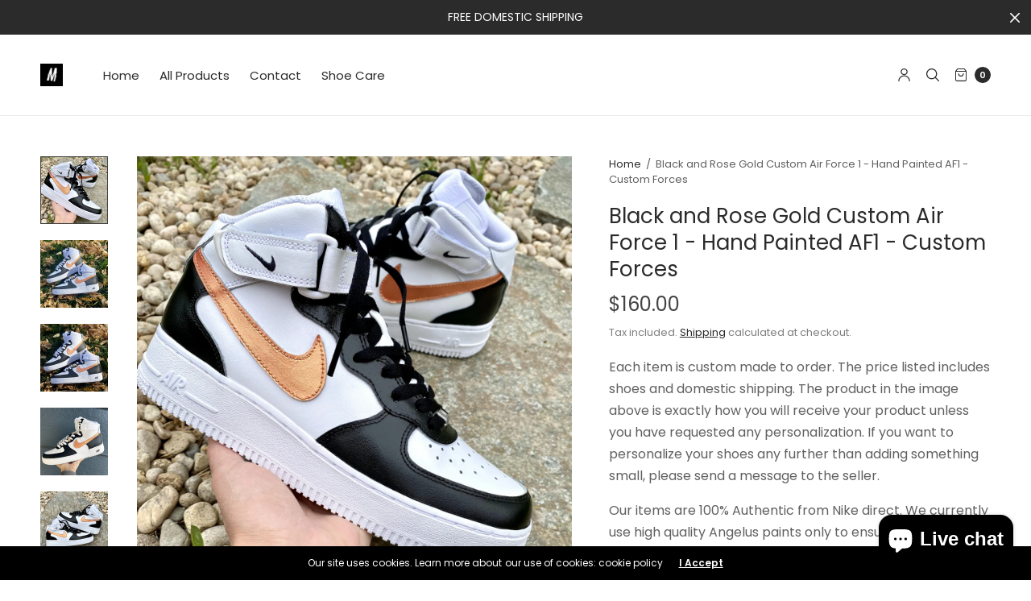

--- FILE ---
content_type: text/html; charset=utf-8
request_url: https://merakicks.com/products/copy-of-black-and-gray-custom-air-force-1-hand-painted-af1-custom-forces-3
body_size: 34624
content:
<!doctype html><html class="no-js" lang="en" dir="ltr">
<head>
	<meta charset="utf-8">
	<meta http-equiv="X-UA-Compatible" content="IE=edge,chrome=1">
	<meta name="viewport" content="width=device-width, initial-scale=1, maximum-scale=5, viewport-fit=cover">
	<link rel="canonical" href="https://merakicks.com/products/copy-of-black-and-gray-custom-air-force-1-hand-painted-af1-custom-forces-3">
	<link rel="preconnect" href="https://cdn.shopify.com" crossorigin>
	<link rel="preload" as="style" href="//merakicks.com/cdn/shop/t/8/assets/app.css?v=180069937267059665351730819550">
<link rel="preload" as="script" href="//merakicks.com/cdn/shop/t/8/assets/vendor.min.js?v=33481944222199837711724605539">
<link rel="preload" as="script" href="//merakicks.com/cdn/shop/t/8/assets/header.min.js?v=172338102035729708031724605539">
<link rel="preload" as="script" href="//merakicks.com/cdn/shop/t/8/assets/app.min.js?v=176938839107203747651724605538">
<link rel="preload" as="style" href="//merakicks.com/cdn/shop/t/8/assets/productpage.css?v=36214709816197013061730819553">


<link rel="icon" type="image/png" href="//merakicks.com/cdn/shop/products/untitled_artwork_1.jpg?crop=center&height=32&v=1666761023&width=32"><title>Black and Rose Gold Custom Air Force 1 - Hand Painted AF1 - Custom For &ndash; Merakicks</title>

	
	<meta name="description" content="Each item is custom made to order. The price listed includes shoes and domestic shipping. The product in the image above is exactly how you will receive your product unless you have requested any personalization. If you want to personalize your shoes any further than adding something small, please send a message to the">
	
<link rel="preconnect" href="https://fonts.shopifycdn.com" crossorigin>

<meta property="og:site_name" content="Merakicks">
<meta property="og:url" content="https://merakicks.com/products/copy-of-black-and-gray-custom-air-force-1-hand-painted-af1-custom-forces-3">
<meta property="og:title" content="Black and Rose Gold Custom Air Force 1 - Hand Painted AF1 - Custom For">
<meta property="og:type" content="product">
<meta property="og:description" content="Each item is custom made to order. The price listed includes shoes and domestic shipping. The product in the image above is exactly how you will receive your product unless you have requested any personalization. If you want to personalize your shoes any further than adding something small, please send a message to the"><meta property="og:image" content="http://merakicks.com/cdn/shop/products/Photo_Apr_25__15_50_15.jpg?v=1665452945">
  <meta property="og:image:secure_url" content="https://merakicks.com/cdn/shop/products/Photo_Apr_25__15_50_15.jpg?v=1665452945">
  <meta property="og:image:width" content="3024">
  <meta property="og:image:height" content="3024"><meta property="og:price:amount" content="160.00">
  <meta property="og:price:currency" content="USD"><meta name="twitter:card" content="summary_large_image">
<meta name="twitter:title" content="Black and Rose Gold Custom Air Force 1 - Hand Painted AF1 - Custom For">
<meta name="twitter:description" content="Each item is custom made to order. The price listed includes shoes and domestic shipping. The product in the image above is exactly how you will receive your product unless you have requested any personalization. If you want to personalize your shoes any further than adding something small, please send a message to the">


	<link href="//merakicks.com/cdn/shop/t/8/assets/app.css?v=180069937267059665351730819550" rel="stylesheet" type="text/css" media="all" />
	
	<style data-shopify>
	

	@font-face {
  font-family: Poppins;
  font-weight: 400;
  font-style: normal;
  font-display: swap;
  src: url("//merakicks.com/cdn/fonts/poppins/poppins_n4.0ba78fa5af9b0e1a374041b3ceaadf0a43b41362.woff2") format("woff2"),
       url("//merakicks.com/cdn/fonts/poppins/poppins_n4.214741a72ff2596839fc9760ee7a770386cf16ca.woff") format("woff");
}

@font-face {
  font-family: Poppins;
  font-weight: 500;
  font-style: normal;
  font-display: swap;
  src: url("//merakicks.com/cdn/fonts/poppins/poppins_n5.ad5b4b72b59a00358afc706450c864c3c8323842.woff2") format("woff2"),
       url("//merakicks.com/cdn/fonts/poppins/poppins_n5.33757fdf985af2d24b32fcd84c9a09224d4b2c39.woff") format("woff");
}

@font-face {
  font-family: Poppins;
  font-weight: 600;
  font-style: normal;
  font-display: swap;
  src: url("//merakicks.com/cdn/fonts/poppins/poppins_n6.aa29d4918bc243723d56b59572e18228ed0786f6.woff2") format("woff2"),
       url("//merakicks.com/cdn/fonts/poppins/poppins_n6.5f815d845fe073750885d5b7e619ee00e8111208.woff") format("woff");
}

@font-face {
  font-family: Poppins;
  font-weight: 400;
  font-style: italic;
  font-display: swap;
  src: url("//merakicks.com/cdn/fonts/poppins/poppins_i4.846ad1e22474f856bd6b81ba4585a60799a9f5d2.woff2") format("woff2"),
       url("//merakicks.com/cdn/fonts/poppins/poppins_i4.56b43284e8b52fc64c1fd271f289a39e8477e9ec.woff") format("woff");
}

@font-face {
  font-family: Poppins;
  font-weight: 600;
  font-style: italic;
  font-display: swap;
  src: url("//merakicks.com/cdn/fonts/poppins/poppins_i6.bb8044d6203f492888d626dafda3c2999253e8e9.woff2") format("woff2"),
       url("//merakicks.com/cdn/fonts/poppins/poppins_i6.e233dec1a61b1e7dead9f920159eda42280a02c3.woff") format("woff");
}

h1,h2,h3,h4,h5,h6,
	.h1,.h2,.h3,.h4,.h5,.h6,
	.h1-large, .h1-xlarge,
	.cart-product-link {
		font-style: normal;
		font-weight: 400;
		font-family: Poppins, sans-serif;
	}
	body,
	p {
		font-style: normal;
		font-weight: 400;
		font-family: Poppins, sans-serif;
	}
	:root {
		--announcement-height: 0px;
  	--header-height: 75px;

		--font-body-scale: 1.0;
		--font-body-medium-weight: 500;
    --font-body-bold-weight: 600;
		--font-heading-scale: 1.0;
		--font-button-scale: 1.0;

		--bg-drawer: rgba(192, 192, 192, 0.6);

		--color-text: #2b2b2b;
		--color-text-rgb: 43,43,43;
		--color-heading: #2b2b2b;
		--bg-body: #ffffff;
		--bg-body--darken: #f2f2f2;
		--bg-body-rgb: 255,255,255;

		--color-link: #2b2b2b;
		--color-link-hover: #666666;

		--color-border:  #eaeaea;
		--color-stars: #151515;
		--color-price: #444;

		--cart-remove: #db4141;

		--button-solid-bg: #2b2b2b;
		--button-solid-bg-hover: #454545;
		--button-solid-text: #ffffff;
		--outline-button-color: #2b2b2b;

		--button-border-radius: 0px;
		--color-badge-preorder: #666666;

		--color-inventory-instock: #279A4B;
		--color-inventory-lowstock: #FB9E5B;

		--shopify-accelerated-checkout-button-block-size: 46px;
		--shopify-accelerated-checkout-inline-alignment: center;
		--shopify-accelerated-checkout-skeleton-animation-duration: 0.25s;
		--shopify-accelerated-checkout-button-border-radius: 0px;
	}

	.badge {
		color: #ffffff;
	}
	.badge.onsale {
		background-color: #647694;
	}
	.badge.out-of-stock {
		background-color: #8e8e8e;
	}
	
	.form-notification.error {
		background-color: #f34040;
	}
	.form-notification.error,
	.form-notification.error a {
		color: #ffffff;
	}
	.form-notification.success {
		background-color: #02b249;
	}
	.form-notification.success,
	.form-notification.success a {
		color: #2b2b2b;
	}
	.header:not(.fixed),
	.header.hover,
	.header:hover {
		background-color: #ffffff;
	}
	.header #cart-drawer-toggle .float_count {
		color: #ffffff;
	}
	.thb-full-menu .sub-menu,
	.mega-menu-promotion h6 {
		background-color: #ffffff;
	}
	.header.light-title:hover a,
	.header.light-title.hover a,
	.header:not(.light-title) a {
		color: #2b2b2b;
	}
	.header #cart-drawer-toggle .float_count {
		background: #2b2b2b;
	}
	.thb-full-menu>li a:before {
		border-color: #2b2b2b;
	}
	.header.light-title:hover a:hover,
	.header.light-title.hover a:hover,
	.header:not(.light-title) a:hover {
		color: #666666;
	}
	.header #cart-drawer-toggle svg {
		stroke: #2b2b2b;
	}
	.header #quick_profile svg,
	.header .search-modal__button svg {
		fill: #2b2b2b;
	}
	.mobile-toggle span {
		background: #2b2b2b;
	}
	.side-panel header {
		background-color: #f4f4f4;
	}
	.side-panel header h6 {
		color: #2b2b2b;
	}
	.side-panel header svg {
		fill: #2b2b2b;
	}
	@media only screen and (max-width: 767px) {
		.section-margin {
			margin: 40px 0;
		}
		.thb-product-detail.product {
			margin-bottom: 40px;
		}
		.section-spacing {
			padding: 40px 0;
		}
	}
	@media only screen and (min-width: 768px) {
		.section-margin {
			margin: 80px 0;
		}
		.thb-product-detail:not(.section-no-bottom-margin) {
			margin-bottom: 80px !important;
		}
		.section-spacing {
			padding: 80px 0;
		}
	}
	.products .product h3 {
		font-size: 16px;
	}
	.thb-full-menu,
	.header .account-holder a {
		font-size: 15px;
	}.badge {
		border-radius: 0px;
	}.thb-product-detail .product-information .stock.out-of-stock {
		border-color: #db4141;
		color: #db4141;
	}



</style>


	<script src="//merakicks.com/cdn/shop/t/8/assets/vendor.min.js?v=33481944222199837711724605539" type="text/javascript"></script>
	<script>
		window.theme = window.theme || {};
		theme = {
			variantStrings: {
				addToCart: `Add to cart`,
        soldOut: `Sold out`,
        unavailable: `Unavailable`,
        preOrder: `Pre-order`,
			},
			strings: {
				requiresTerms: `You must agree with the terms and conditions of sales to check out`,
				addToCart: `Add to cart`,
				addingToCart: `Adding to cart`,
				shippingEstimatorNoResults: `Sorry, we do not ship to your address.`,
				shippingEstimatorOneResult: `There is one shipping rate for your address:`,
				shippingEstimatorMultipleResults: `There are several shipping rates for your address:`,
				shippingEstimatorError: `One or more error occurred while retrieving shipping rates:`
			},
			settings: {
				money_with_currency_format:"${{amount}}",
				cart_drawer:true},
			routes: {
				root_url: '/',
				search_url: '/search',
				predictive_search_url: '/search/suggest',
				cart_url: '/cart',
				cart_add_url: '/cart/add',
				cart_change_url: '/cart/change',
				cart_update_url: '/cart/update',
			}
		};
	</script>
	<script>window.performance && window.performance.mark && window.performance.mark('shopify.content_for_header.start');</script><meta name="google-site-verification" content="O1ZBLQ6s2mqTT97Ct1TnabTv_LBwSfDUSbENAL4zCss">
<meta id="shopify-digital-wallet" name="shopify-digital-wallet" content="/66447114483/digital_wallets/dialog">
<meta name="shopify-checkout-api-token" content="c6a586e20f80affa6eb1d2248cb7ce0c">
<meta id="in-context-paypal-metadata" data-shop-id="66447114483" data-venmo-supported="true" data-environment="production" data-locale="en_US" data-paypal-v4="true" data-currency="USD">
<link rel="alternate" hreflang="x-default" href="https://merakicks.com/products/copy-of-black-and-gray-custom-air-force-1-hand-painted-af1-custom-forces-3">
<link rel="alternate" hreflang="en" href="https://merakicks.com/products/copy-of-black-and-gray-custom-air-force-1-hand-painted-af1-custom-forces-3">
<link rel="alternate" hreflang="sq" href="https://merakicks.com/sq/products/copy-of-black-and-gray-custom-air-force-1-hand-painted-af1-custom-forces-3">
<link rel="alternate" hreflang="nl" href="https://merakicks.com/nl/products/copy-of-black-and-gray-custom-air-force-1-hand-painted-af1-custom-forces-3">
<link rel="alternate" hreflang="de" href="https://merakicks.com/de/products/copy-of-black-and-gray-custom-air-force-1-hand-painted-af1-custom-forces-3">
<link rel="alternate" hreflang="el" href="https://merakicks.com/el/products/copy-of-black-and-gray-custom-air-force-1-hand-painted-af1-custom-forces-3">
<link rel="alternate" hreflang="zh-Hant" href="https://merakicks.com/zh/products/copy-of-black-and-gray-custom-air-force-1-hand-painted-af1-custom-forces-3">
<link rel="alternate" hreflang="fil" href="https://merakicks.com/fil/products/copy-of-black-and-gray-custom-air-force-1-hand-painted-af1-custom-forces-3">
<link rel="alternate" hreflang="fr" href="https://merakicks.com/fr/products/copy-of-black-and-gray-custom-air-force-1-hand-painted-af1-custom-forces-3">
<link rel="alternate" hreflang="he" href="https://merakicks.com/he/products/copy-of-black-and-gray-custom-air-force-1-hand-painted-af1-custom-forces-3">
<link rel="alternate" hreflang="ga" href="https://merakicks.com/ga/products/copy-of-black-and-gray-custom-air-force-1-hand-painted-af1-custom-forces-3">
<link rel="alternate" hreflang="it" href="https://merakicks.com/it/products/copy-of-black-and-gray-custom-air-force-1-hand-painted-af1-custom-forces-3">
<link rel="alternate" hreflang="ja" href="https://merakicks.com/ja/products/copy-of-black-and-gray-custom-air-force-1-hand-painted-af1-custom-forces-3">
<link rel="alternate" hreflang="no" href="https://merakicks.com/no/products/copy-of-black-and-gray-custom-air-force-1-hand-painted-af1-custom-forces-3">
<link rel="alternate" hreflang="pl" href="https://merakicks.com/pl/products/copy-of-black-and-gray-custom-air-force-1-hand-painted-af1-custom-forces-3">
<link rel="alternate" hreflang="ro" href="https://merakicks.com/ro/products/copy-of-black-and-gray-custom-air-force-1-hand-painted-af1-custom-forces-3">
<link rel="alternate" hreflang="ru" href="https://merakicks.com/ru/products/copy-of-black-and-gray-custom-air-force-1-hand-painted-af1-custom-forces-3">
<link rel="alternate" hreflang="es" href="https://merakicks.com/es/products/copy-of-black-and-gray-custom-air-force-1-hand-painted-af1-custom-forces-3">
<link rel="alternate" hreflang="sv" href="https://merakicks.com/sv/products/copy-of-black-and-gray-custom-air-force-1-hand-painted-af1-custom-forces-3">
<link rel="alternate" hreflang="tr" href="https://merakicks.com/tr/products/copy-of-black-and-gray-custom-air-force-1-hand-painted-af1-custom-forces-3">
<link rel="alternate" hreflang="th" href="https://merakicks.com/th/products/copy-of-black-and-gray-custom-air-force-1-hand-painted-af1-custom-forces-3">
<link rel="alternate" hreflang="vi" href="https://merakicks.com/vi/products/copy-of-black-and-gray-custom-air-force-1-hand-painted-af1-custom-forces-3">
<link rel="alternate" hreflang="zh-Hant-AD" href="https://merakicks.com/zh/products/copy-of-black-and-gray-custom-air-force-1-hand-painted-af1-custom-forces-3">
<link rel="alternate" hreflang="zh-Hant-AE" href="https://merakicks.com/zh/products/copy-of-black-and-gray-custom-air-force-1-hand-painted-af1-custom-forces-3">
<link rel="alternate" hreflang="zh-Hant-AG" href="https://merakicks.com/zh/products/copy-of-black-and-gray-custom-air-force-1-hand-painted-af1-custom-forces-3">
<link rel="alternate" hreflang="zh-Hant-AI" href="https://merakicks.com/zh/products/copy-of-black-and-gray-custom-air-force-1-hand-painted-af1-custom-forces-3">
<link rel="alternate" hreflang="zh-Hant-AL" href="https://merakicks.com/zh/products/copy-of-black-and-gray-custom-air-force-1-hand-painted-af1-custom-forces-3">
<link rel="alternate" hreflang="zh-Hant-AR" href="https://merakicks.com/zh/products/copy-of-black-and-gray-custom-air-force-1-hand-painted-af1-custom-forces-3">
<link rel="alternate" hreflang="zh-Hant-AT" href="https://merakicks.com/zh/products/copy-of-black-and-gray-custom-air-force-1-hand-painted-af1-custom-forces-3">
<link rel="alternate" hreflang="zh-Hant-AU" href="https://merakicks.com/zh/products/copy-of-black-and-gray-custom-air-force-1-hand-painted-af1-custom-forces-3">
<link rel="alternate" hreflang="zh-Hant-AW" href="https://merakicks.com/zh/products/copy-of-black-and-gray-custom-air-force-1-hand-painted-af1-custom-forces-3">
<link rel="alternate" hreflang="zh-Hant-BA" href="https://merakicks.com/zh/products/copy-of-black-and-gray-custom-air-force-1-hand-painted-af1-custom-forces-3">
<link rel="alternate" hreflang="zh-Hant-BB" href="https://merakicks.com/zh/products/copy-of-black-and-gray-custom-air-force-1-hand-painted-af1-custom-forces-3">
<link rel="alternate" hreflang="zh-Hant-BE" href="https://merakicks.com/zh/products/copy-of-black-and-gray-custom-air-force-1-hand-painted-af1-custom-forces-3">
<link rel="alternate" hreflang="zh-Hant-BG" href="https://merakicks.com/zh/products/copy-of-black-and-gray-custom-air-force-1-hand-painted-af1-custom-forces-3">
<link rel="alternate" hreflang="zh-Hant-BL" href="https://merakicks.com/zh/products/copy-of-black-and-gray-custom-air-force-1-hand-painted-af1-custom-forces-3">
<link rel="alternate" hreflang="zh-Hant-BM" href="https://merakicks.com/zh/products/copy-of-black-and-gray-custom-air-force-1-hand-painted-af1-custom-forces-3">
<link rel="alternate" hreflang="zh-Hant-BO" href="https://merakicks.com/zh/products/copy-of-black-and-gray-custom-air-force-1-hand-painted-af1-custom-forces-3">
<link rel="alternate" hreflang="zh-Hant-BQ" href="https://merakicks.com/zh/products/copy-of-black-and-gray-custom-air-force-1-hand-painted-af1-custom-forces-3">
<link rel="alternate" hreflang="zh-Hant-BR" href="https://merakicks.com/zh/products/copy-of-black-and-gray-custom-air-force-1-hand-painted-af1-custom-forces-3">
<link rel="alternate" hreflang="zh-Hant-BS" href="https://merakicks.com/zh/products/copy-of-black-and-gray-custom-air-force-1-hand-painted-af1-custom-forces-3">
<link rel="alternate" hreflang="zh-Hant-BZ" href="https://merakicks.com/zh/products/copy-of-black-and-gray-custom-air-force-1-hand-painted-af1-custom-forces-3">
<link rel="alternate" hreflang="zh-Hant-CA" href="https://merakicks.com/zh/products/copy-of-black-and-gray-custom-air-force-1-hand-painted-af1-custom-forces-3">
<link rel="alternate" hreflang="zh-Hant-CH" href="https://merakicks.com/zh/products/copy-of-black-and-gray-custom-air-force-1-hand-painted-af1-custom-forces-3">
<link rel="alternate" hreflang="zh-Hant-CL" href="https://merakicks.com/zh/products/copy-of-black-and-gray-custom-air-force-1-hand-painted-af1-custom-forces-3">
<link rel="alternate" hreflang="zh-Hant-CO" href="https://merakicks.com/zh/products/copy-of-black-and-gray-custom-air-force-1-hand-painted-af1-custom-forces-3">
<link rel="alternate" hreflang="zh-Hant-CR" href="https://merakicks.com/zh/products/copy-of-black-and-gray-custom-air-force-1-hand-painted-af1-custom-forces-3">
<link rel="alternate" hreflang="zh-Hant-CW" href="https://merakicks.com/zh/products/copy-of-black-and-gray-custom-air-force-1-hand-painted-af1-custom-forces-3">
<link rel="alternate" hreflang="zh-Hant-CZ" href="https://merakicks.com/zh/products/copy-of-black-and-gray-custom-air-force-1-hand-painted-af1-custom-forces-3">
<link rel="alternate" hreflang="zh-Hant-DE" href="https://merakicks.com/zh/products/copy-of-black-and-gray-custom-air-force-1-hand-painted-af1-custom-forces-3">
<link rel="alternate" hreflang="zh-Hant-DK" href="https://merakicks.com/zh/products/copy-of-black-and-gray-custom-air-force-1-hand-painted-af1-custom-forces-3">
<link rel="alternate" hreflang="zh-Hant-DM" href="https://merakicks.com/zh/products/copy-of-black-and-gray-custom-air-force-1-hand-painted-af1-custom-forces-3">
<link rel="alternate" hreflang="zh-Hant-DO" href="https://merakicks.com/zh/products/copy-of-black-and-gray-custom-air-force-1-hand-painted-af1-custom-forces-3">
<link rel="alternate" hreflang="zh-Hant-EC" href="https://merakicks.com/zh/products/copy-of-black-and-gray-custom-air-force-1-hand-painted-af1-custom-forces-3">
<link rel="alternate" hreflang="zh-Hant-EE" href="https://merakicks.com/zh/products/copy-of-black-and-gray-custom-air-force-1-hand-painted-af1-custom-forces-3">
<link rel="alternate" hreflang="zh-Hant-ES" href="https://merakicks.com/zh/products/copy-of-black-and-gray-custom-air-force-1-hand-painted-af1-custom-forces-3">
<link rel="alternate" hreflang="zh-Hant-FI" href="https://merakicks.com/zh/products/copy-of-black-and-gray-custom-air-force-1-hand-painted-af1-custom-forces-3">
<link rel="alternate" hreflang="zh-Hant-FK" href="https://merakicks.com/zh/products/copy-of-black-and-gray-custom-air-force-1-hand-painted-af1-custom-forces-3">
<link rel="alternate" hreflang="zh-Hant-FO" href="https://merakicks.com/zh/products/copy-of-black-and-gray-custom-air-force-1-hand-painted-af1-custom-forces-3">
<link rel="alternate" hreflang="zh-Hant-FR" href="https://merakicks.com/zh/products/copy-of-black-and-gray-custom-air-force-1-hand-painted-af1-custom-forces-3">
<link rel="alternate" hreflang="zh-Hant-GB" href="https://merakicks.com/zh/products/copy-of-black-and-gray-custom-air-force-1-hand-painted-af1-custom-forces-3">
<link rel="alternate" hreflang="zh-Hant-GD" href="https://merakicks.com/zh/products/copy-of-black-and-gray-custom-air-force-1-hand-painted-af1-custom-forces-3">
<link rel="alternate" hreflang="zh-Hant-GF" href="https://merakicks.com/zh/products/copy-of-black-and-gray-custom-air-force-1-hand-painted-af1-custom-forces-3">
<link rel="alternate" hreflang="zh-Hant-GG" href="https://merakicks.com/zh/products/copy-of-black-and-gray-custom-air-force-1-hand-painted-af1-custom-forces-3">
<link rel="alternate" hreflang="zh-Hant-GI" href="https://merakicks.com/zh/products/copy-of-black-and-gray-custom-air-force-1-hand-painted-af1-custom-forces-3">
<link rel="alternate" hreflang="zh-Hant-GL" href="https://merakicks.com/zh/products/copy-of-black-and-gray-custom-air-force-1-hand-painted-af1-custom-forces-3">
<link rel="alternate" hreflang="zh-Hant-GR" href="https://merakicks.com/zh/products/copy-of-black-and-gray-custom-air-force-1-hand-painted-af1-custom-forces-3">
<link rel="alternate" hreflang="zh-Hant-GT" href="https://merakicks.com/zh/products/copy-of-black-and-gray-custom-air-force-1-hand-painted-af1-custom-forces-3">
<link rel="alternate" hreflang="zh-Hant-GY" href="https://merakicks.com/zh/products/copy-of-black-and-gray-custom-air-force-1-hand-painted-af1-custom-forces-3">
<link rel="alternate" hreflang="zh-Hant-HK" href="https://merakicks.com/zh/products/copy-of-black-and-gray-custom-air-force-1-hand-painted-af1-custom-forces-3">
<link rel="alternate" hreflang="zh-Hant-HN" href="https://merakicks.com/zh/products/copy-of-black-and-gray-custom-air-force-1-hand-painted-af1-custom-forces-3">
<link rel="alternate" hreflang="zh-Hant-HR" href="https://merakicks.com/zh/products/copy-of-black-and-gray-custom-air-force-1-hand-painted-af1-custom-forces-3">
<link rel="alternate" hreflang="zh-Hant-HT" href="https://merakicks.com/zh/products/copy-of-black-and-gray-custom-air-force-1-hand-painted-af1-custom-forces-3">
<link rel="alternate" hreflang="zh-Hant-HU" href="https://merakicks.com/zh/products/copy-of-black-and-gray-custom-air-force-1-hand-painted-af1-custom-forces-3">
<link rel="alternate" hreflang="zh-Hant-IE" href="https://merakicks.com/zh/products/copy-of-black-and-gray-custom-air-force-1-hand-painted-af1-custom-forces-3">
<link rel="alternate" hreflang="zh-Hant-IL" href="https://merakicks.com/zh/products/copy-of-black-and-gray-custom-air-force-1-hand-painted-af1-custom-forces-3">
<link rel="alternate" hreflang="zh-Hant-IS" href="https://merakicks.com/zh/products/copy-of-black-and-gray-custom-air-force-1-hand-painted-af1-custom-forces-3">
<link rel="alternate" hreflang="zh-Hant-IT" href="https://merakicks.com/zh/products/copy-of-black-and-gray-custom-air-force-1-hand-painted-af1-custom-forces-3">
<link rel="alternate" hreflang="zh-Hant-JE" href="https://merakicks.com/zh/products/copy-of-black-and-gray-custom-air-force-1-hand-painted-af1-custom-forces-3">
<link rel="alternate" hreflang="zh-Hant-JM" href="https://merakicks.com/zh/products/copy-of-black-and-gray-custom-air-force-1-hand-painted-af1-custom-forces-3">
<link rel="alternate" hreflang="zh-Hant-JP" href="https://merakicks.com/zh/products/copy-of-black-and-gray-custom-air-force-1-hand-painted-af1-custom-forces-3">
<link rel="alternate" hreflang="zh-Hant-KN" href="https://merakicks.com/zh/products/copy-of-black-and-gray-custom-air-force-1-hand-painted-af1-custom-forces-3">
<link rel="alternate" hreflang="zh-Hant-KR" href="https://merakicks.com/zh/products/copy-of-black-and-gray-custom-air-force-1-hand-painted-af1-custom-forces-3">
<link rel="alternate" hreflang="zh-Hant-KY" href="https://merakicks.com/zh/products/copy-of-black-and-gray-custom-air-force-1-hand-painted-af1-custom-forces-3">
<link rel="alternate" hreflang="zh-Hant-LC" href="https://merakicks.com/zh/products/copy-of-black-and-gray-custom-air-force-1-hand-painted-af1-custom-forces-3">
<link rel="alternate" hreflang="zh-Hant-LI" href="https://merakicks.com/zh/products/copy-of-black-and-gray-custom-air-force-1-hand-painted-af1-custom-forces-3">
<link rel="alternate" hreflang="zh-Hant-LT" href="https://merakicks.com/zh/products/copy-of-black-and-gray-custom-air-force-1-hand-painted-af1-custom-forces-3">
<link rel="alternate" hreflang="zh-Hant-LU" href="https://merakicks.com/zh/products/copy-of-black-and-gray-custom-air-force-1-hand-painted-af1-custom-forces-3">
<link rel="alternate" hreflang="zh-Hant-LV" href="https://merakicks.com/zh/products/copy-of-black-and-gray-custom-air-force-1-hand-painted-af1-custom-forces-3">
<link rel="alternate" hreflang="zh-Hant-MC" href="https://merakicks.com/zh/products/copy-of-black-and-gray-custom-air-force-1-hand-painted-af1-custom-forces-3">
<link rel="alternate" hreflang="zh-Hant-MD" href="https://merakicks.com/zh/products/copy-of-black-and-gray-custom-air-force-1-hand-painted-af1-custom-forces-3">
<link rel="alternate" hreflang="zh-Hant-ME" href="https://merakicks.com/zh/products/copy-of-black-and-gray-custom-air-force-1-hand-painted-af1-custom-forces-3">
<link rel="alternate" hreflang="zh-Hant-MF" href="https://merakicks.com/zh/products/copy-of-black-and-gray-custom-air-force-1-hand-painted-af1-custom-forces-3">
<link rel="alternate" hreflang="zh-Hant-MK" href="https://merakicks.com/zh/products/copy-of-black-and-gray-custom-air-force-1-hand-painted-af1-custom-forces-3">
<link rel="alternate" hreflang="zh-Hant-MQ" href="https://merakicks.com/zh/products/copy-of-black-and-gray-custom-air-force-1-hand-painted-af1-custom-forces-3">
<link rel="alternate" hreflang="zh-Hant-MS" href="https://merakicks.com/zh/products/copy-of-black-and-gray-custom-air-force-1-hand-painted-af1-custom-forces-3">
<link rel="alternate" hreflang="zh-Hant-MT" href="https://merakicks.com/zh/products/copy-of-black-and-gray-custom-air-force-1-hand-painted-af1-custom-forces-3">
<link rel="alternate" hreflang="zh-Hant-MX" href="https://merakicks.com/zh/products/copy-of-black-and-gray-custom-air-force-1-hand-painted-af1-custom-forces-3">
<link rel="alternate" hreflang="zh-Hant-MY" href="https://merakicks.com/zh/products/copy-of-black-and-gray-custom-air-force-1-hand-painted-af1-custom-forces-3">
<link rel="alternate" hreflang="zh-Hant-NI" href="https://merakicks.com/zh/products/copy-of-black-and-gray-custom-air-force-1-hand-painted-af1-custom-forces-3">
<link rel="alternate" hreflang="zh-Hant-NL" href="https://merakicks.com/zh/products/copy-of-black-and-gray-custom-air-force-1-hand-painted-af1-custom-forces-3">
<link rel="alternate" hreflang="zh-Hant-NO" href="https://merakicks.com/zh/products/copy-of-black-and-gray-custom-air-force-1-hand-painted-af1-custom-forces-3">
<link rel="alternate" hreflang="zh-Hant-NZ" href="https://merakicks.com/zh/products/copy-of-black-and-gray-custom-air-force-1-hand-painted-af1-custom-forces-3">
<link rel="alternate" hreflang="zh-Hant-PA" href="https://merakicks.com/zh/products/copy-of-black-and-gray-custom-air-force-1-hand-painted-af1-custom-forces-3">
<link rel="alternate" hreflang="zh-Hant-PE" href="https://merakicks.com/zh/products/copy-of-black-and-gray-custom-air-force-1-hand-painted-af1-custom-forces-3">
<link rel="alternate" hreflang="zh-Hant-PL" href="https://merakicks.com/zh/products/copy-of-black-and-gray-custom-air-force-1-hand-painted-af1-custom-forces-3">
<link rel="alternate" hreflang="zh-Hant-PT" href="https://merakicks.com/zh/products/copy-of-black-and-gray-custom-air-force-1-hand-painted-af1-custom-forces-3">
<link rel="alternate" hreflang="zh-Hant-PY" href="https://merakicks.com/zh/products/copy-of-black-and-gray-custom-air-force-1-hand-painted-af1-custom-forces-3">
<link rel="alternate" hreflang="zh-Hant-RO" href="https://merakicks.com/zh/products/copy-of-black-and-gray-custom-air-force-1-hand-painted-af1-custom-forces-3">
<link rel="alternate" hreflang="zh-Hant-RS" href="https://merakicks.com/zh/products/copy-of-black-and-gray-custom-air-force-1-hand-painted-af1-custom-forces-3">
<link rel="alternate" hreflang="zh-Hant-SE" href="https://merakicks.com/zh/products/copy-of-black-and-gray-custom-air-force-1-hand-painted-af1-custom-forces-3">
<link rel="alternate" hreflang="zh-Hant-SG" href="https://merakicks.com/zh/products/copy-of-black-and-gray-custom-air-force-1-hand-painted-af1-custom-forces-3">
<link rel="alternate" hreflang="zh-Hant-SI" href="https://merakicks.com/zh/products/copy-of-black-and-gray-custom-air-force-1-hand-painted-af1-custom-forces-3">
<link rel="alternate" hreflang="zh-Hant-SK" href="https://merakicks.com/zh/products/copy-of-black-and-gray-custom-air-force-1-hand-painted-af1-custom-forces-3">
<link rel="alternate" hreflang="zh-Hant-SM" href="https://merakicks.com/zh/products/copy-of-black-and-gray-custom-air-force-1-hand-painted-af1-custom-forces-3">
<link rel="alternate" hreflang="zh-Hant-SR" href="https://merakicks.com/zh/products/copy-of-black-and-gray-custom-air-force-1-hand-painted-af1-custom-forces-3">
<link rel="alternate" hreflang="zh-Hant-SV" href="https://merakicks.com/zh/products/copy-of-black-and-gray-custom-air-force-1-hand-painted-af1-custom-forces-3">
<link rel="alternate" hreflang="zh-Hant-TC" href="https://merakicks.com/zh/products/copy-of-black-and-gray-custom-air-force-1-hand-painted-af1-custom-forces-3">
<link rel="alternate" hreflang="zh-Hant-TH" href="https://merakicks.com/zh/products/copy-of-black-and-gray-custom-air-force-1-hand-painted-af1-custom-forces-3">
<link rel="alternate" hreflang="zh-Hant-TT" href="https://merakicks.com/zh/products/copy-of-black-and-gray-custom-air-force-1-hand-painted-af1-custom-forces-3">
<link rel="alternate" hreflang="zh-Hant-US" href="https://merakicks.com/zh/products/copy-of-black-and-gray-custom-air-force-1-hand-painted-af1-custom-forces-3">
<link rel="alternate" hreflang="zh-Hant-UY" href="https://merakicks.com/zh/products/copy-of-black-and-gray-custom-air-force-1-hand-painted-af1-custom-forces-3">
<link rel="alternate" hreflang="zh-Hant-VC" href="https://merakicks.com/zh/products/copy-of-black-and-gray-custom-air-force-1-hand-painted-af1-custom-forces-3">
<link rel="alternate" hreflang="zh-Hant-VG" href="https://merakicks.com/zh/products/copy-of-black-and-gray-custom-air-force-1-hand-painted-af1-custom-forces-3">
<link rel="alternate" hreflang="zh-Hant-ZA" href="https://merakicks.com/zh/products/copy-of-black-and-gray-custom-air-force-1-hand-painted-af1-custom-forces-3">
<link rel="alternate" type="application/json+oembed" href="https://merakicks.com/products/copy-of-black-and-gray-custom-air-force-1-hand-painted-af1-custom-forces-3.oembed">
<script async="async" src="/checkouts/internal/preloads.js?locale=en-US"></script>
<script id="shopify-features" type="application/json">{"accessToken":"c6a586e20f80affa6eb1d2248cb7ce0c","betas":["rich-media-storefront-analytics"],"domain":"merakicks.com","predictiveSearch":true,"shopId":66447114483,"locale":"en"}</script>
<script>var Shopify = Shopify || {};
Shopify.shop = "merakicks.myshopify.com";
Shopify.locale = "en";
Shopify.currency = {"active":"USD","rate":"1.0"};
Shopify.country = "US";
Shopify.theme = {"name":"North Website in Use","id":144655646963,"schema_name":"North","schema_version":"5.0.0","theme_store_id":1460,"role":"main"};
Shopify.theme.handle = "null";
Shopify.theme.style = {"id":null,"handle":null};
Shopify.cdnHost = "merakicks.com/cdn";
Shopify.routes = Shopify.routes || {};
Shopify.routes.root = "/";</script>
<script type="module">!function(o){(o.Shopify=o.Shopify||{}).modules=!0}(window);</script>
<script>!function(o){function n(){var o=[];function n(){o.push(Array.prototype.slice.apply(arguments))}return n.q=o,n}var t=o.Shopify=o.Shopify||{};t.loadFeatures=n(),t.autoloadFeatures=n()}(window);</script>
<script id="shop-js-analytics" type="application/json">{"pageType":"product"}</script>
<script defer="defer" async type="module" src="//merakicks.com/cdn/shopifycloud/shop-js/modules/v2/client.init-shop-cart-sync_BdyHc3Nr.en.esm.js"></script>
<script defer="defer" async type="module" src="//merakicks.com/cdn/shopifycloud/shop-js/modules/v2/chunk.common_Daul8nwZ.esm.js"></script>
<script type="module">
  await import("//merakicks.com/cdn/shopifycloud/shop-js/modules/v2/client.init-shop-cart-sync_BdyHc3Nr.en.esm.js");
await import("//merakicks.com/cdn/shopifycloud/shop-js/modules/v2/chunk.common_Daul8nwZ.esm.js");

  window.Shopify.SignInWithShop?.initShopCartSync?.({"fedCMEnabled":true,"windoidEnabled":true});

</script>
<script>(function() {
  var isLoaded = false;
  function asyncLoad() {
    if (isLoaded) return;
    isLoaded = true;
    var urls = ["https:\/\/trust.conversionbear.com\/script?app=trust_badge\u0026shop=merakicks.myshopify.com","https:\/\/cdn.shopify.com\/s\/files\/1\/0664\/4711\/4483\/t\/1\/assets\/loy_66447114483.js?v=1666500823\u0026shop=merakicks.myshopify.com","\/\/cdn.shopify.com\/proxy\/09a98d2f3a27aaa4df4630b5b221421309b19358a325edd5e1f10563f54f36f4\/static.cdn.printful.com\/static\/js\/external\/shopify-product-customizer.js?v=0.28\u0026shop=merakicks.myshopify.com\u0026sp-cache-control=cHVibGljLCBtYXgtYWdlPTkwMA","https:\/\/ecommerce-editor-connector.live.gelato.tech\/ecommerce-editor\/v1\/shopify.esm.js?c=4be76215-d1fa-4490-95ea-ce2bdcbb3097\u0026s=a95f0ef0-9df6-432d-97e0-9a92d174c3b7\u0026shop=merakicks.myshopify.com"];
    for (var i = 0; i < urls.length; i++) {
      var s = document.createElement('script');
      s.type = 'text/javascript';
      s.async = true;
      s.src = urls[i];
      var x = document.getElementsByTagName('script')[0];
      x.parentNode.insertBefore(s, x);
    }
  };
  if(window.attachEvent) {
    window.attachEvent('onload', asyncLoad);
  } else {
    window.addEventListener('load', asyncLoad, false);
  }
})();</script>
<script id="__st">var __st={"a":66447114483,"offset":-21600,"reqid":"7c3a0e0c-83a1-49c0-8dd1-0289dd90cacd-1769023076","pageurl":"merakicks.com\/products\/copy-of-black-and-gray-custom-air-force-1-hand-painted-af1-custom-forces-3","u":"9a7c3521b837","p":"product","rtyp":"product","rid":7873225261299};</script>
<script>window.ShopifyPaypalV4VisibilityTracking = true;</script>
<script id="captcha-bootstrap">!function(){'use strict';const t='contact',e='account',n='new_comment',o=[[t,t],['blogs',n],['comments',n],[t,'customer']],c=[[e,'customer_login'],[e,'guest_login'],[e,'recover_customer_password'],[e,'create_customer']],r=t=>t.map((([t,e])=>`form[action*='/${t}']:not([data-nocaptcha='true']) input[name='form_type'][value='${e}']`)).join(','),a=t=>()=>t?[...document.querySelectorAll(t)].map((t=>t.form)):[];function s(){const t=[...o],e=r(t);return a(e)}const i='password',u='form_key',d=['recaptcha-v3-token','g-recaptcha-response','h-captcha-response',i],f=()=>{try{return window.sessionStorage}catch{return}},m='__shopify_v',_=t=>t.elements[u];function p(t,e,n=!1){try{const o=window.sessionStorage,c=JSON.parse(o.getItem(e)),{data:r}=function(t){const{data:e,action:n}=t;return t[m]||n?{data:e,action:n}:{data:t,action:n}}(c);for(const[e,n]of Object.entries(r))t.elements[e]&&(t.elements[e].value=n);n&&o.removeItem(e)}catch(o){console.error('form repopulation failed',{error:o})}}const l='form_type',E='cptcha';function T(t){t.dataset[E]=!0}const w=window,h=w.document,L='Shopify',v='ce_forms',y='captcha';let A=!1;((t,e)=>{const n=(g='f06e6c50-85a8-45c8-87d0-21a2b65856fe',I='https://cdn.shopify.com/shopifycloud/storefront-forms-hcaptcha/ce_storefront_forms_captcha_hcaptcha.v1.5.2.iife.js',D={infoText:'Protected by hCaptcha',privacyText:'Privacy',termsText:'Terms'},(t,e,n)=>{const o=w[L][v],c=o.bindForm;if(c)return c(t,g,e,D).then(n);var r;o.q.push([[t,g,e,D],n]),r=I,A||(h.body.append(Object.assign(h.createElement('script'),{id:'captcha-provider',async:!0,src:r})),A=!0)});var g,I,D;w[L]=w[L]||{},w[L][v]=w[L][v]||{},w[L][v].q=[],w[L][y]=w[L][y]||{},w[L][y].protect=function(t,e){n(t,void 0,e),T(t)},Object.freeze(w[L][y]),function(t,e,n,w,h,L){const[v,y,A,g]=function(t,e,n){const i=e?o:[],u=t?c:[],d=[...i,...u],f=r(d),m=r(i),_=r(d.filter((([t,e])=>n.includes(e))));return[a(f),a(m),a(_),s()]}(w,h,L),I=t=>{const e=t.target;return e instanceof HTMLFormElement?e:e&&e.form},D=t=>v().includes(t);t.addEventListener('submit',(t=>{const e=I(t);if(!e)return;const n=D(e)&&!e.dataset.hcaptchaBound&&!e.dataset.recaptchaBound,o=_(e),c=g().includes(e)&&(!o||!o.value);(n||c)&&t.preventDefault(),c&&!n&&(function(t){try{if(!f())return;!function(t){const e=f();if(!e)return;const n=_(t);if(!n)return;const o=n.value;o&&e.removeItem(o)}(t);const e=Array.from(Array(32),(()=>Math.random().toString(36)[2])).join('');!function(t,e){_(t)||t.append(Object.assign(document.createElement('input'),{type:'hidden',name:u})),t.elements[u].value=e}(t,e),function(t,e){const n=f();if(!n)return;const o=[...t.querySelectorAll(`input[type='${i}']`)].map((({name:t})=>t)),c=[...d,...o],r={};for(const[a,s]of new FormData(t).entries())c.includes(a)||(r[a]=s);n.setItem(e,JSON.stringify({[m]:1,action:t.action,data:r}))}(t,e)}catch(e){console.error('failed to persist form',e)}}(e),e.submit())}));const S=(t,e)=>{t&&!t.dataset[E]&&(n(t,e.some((e=>e===t))),T(t))};for(const o of['focusin','change'])t.addEventListener(o,(t=>{const e=I(t);D(e)&&S(e,y())}));const B=e.get('form_key'),M=e.get(l),P=B&&M;t.addEventListener('DOMContentLoaded',(()=>{const t=y();if(P)for(const e of t)e.elements[l].value===M&&p(e,B);[...new Set([...A(),...v().filter((t=>'true'===t.dataset.shopifyCaptcha))])].forEach((e=>S(e,t)))}))}(h,new URLSearchParams(w.location.search),n,t,e,['guest_login'])})(!0,!0)}();</script>
<script integrity="sha256-4kQ18oKyAcykRKYeNunJcIwy7WH5gtpwJnB7kiuLZ1E=" data-source-attribution="shopify.loadfeatures" defer="defer" src="//merakicks.com/cdn/shopifycloud/storefront/assets/storefront/load_feature-a0a9edcb.js" crossorigin="anonymous"></script>
<script data-source-attribution="shopify.dynamic_checkout.dynamic.init">var Shopify=Shopify||{};Shopify.PaymentButton=Shopify.PaymentButton||{isStorefrontPortableWallets:!0,init:function(){window.Shopify.PaymentButton.init=function(){};var t=document.createElement("script");t.src="https://merakicks.com/cdn/shopifycloud/portable-wallets/latest/portable-wallets.en.js",t.type="module",document.head.appendChild(t)}};
</script>
<script data-source-attribution="shopify.dynamic_checkout.buyer_consent">
  function portableWalletsHideBuyerConsent(e){var t=document.getElementById("shopify-buyer-consent"),n=document.getElementById("shopify-subscription-policy-button");t&&n&&(t.classList.add("hidden"),t.setAttribute("aria-hidden","true"),n.removeEventListener("click",e))}function portableWalletsShowBuyerConsent(e){var t=document.getElementById("shopify-buyer-consent"),n=document.getElementById("shopify-subscription-policy-button");t&&n&&(t.classList.remove("hidden"),t.removeAttribute("aria-hidden"),n.addEventListener("click",e))}window.Shopify?.PaymentButton&&(window.Shopify.PaymentButton.hideBuyerConsent=portableWalletsHideBuyerConsent,window.Shopify.PaymentButton.showBuyerConsent=portableWalletsShowBuyerConsent);
</script>
<script>
  function portableWalletsCleanup(e){e&&e.src&&console.error("Failed to load portable wallets script "+e.src);var t=document.querySelectorAll("shopify-accelerated-checkout .shopify-payment-button__skeleton, shopify-accelerated-checkout-cart .wallet-cart-button__skeleton"),e=document.getElementById("shopify-buyer-consent");for(let e=0;e<t.length;e++)t[e].remove();e&&e.remove()}function portableWalletsNotLoadedAsModule(e){e instanceof ErrorEvent&&"string"==typeof e.message&&e.message.includes("import.meta")&&"string"==typeof e.filename&&e.filename.includes("portable-wallets")&&(window.removeEventListener("error",portableWalletsNotLoadedAsModule),window.Shopify.PaymentButton.failedToLoad=e,"loading"===document.readyState?document.addEventListener("DOMContentLoaded",window.Shopify.PaymentButton.init):window.Shopify.PaymentButton.init())}window.addEventListener("error",portableWalletsNotLoadedAsModule);
</script>

<script type="module" src="https://merakicks.com/cdn/shopifycloud/portable-wallets/latest/portable-wallets.en.js" onError="portableWalletsCleanup(this)" crossorigin="anonymous"></script>
<script nomodule>
  document.addEventListener("DOMContentLoaded", portableWalletsCleanup);
</script>

<script id='scb4127' type='text/javascript' async='' src='https://merakicks.com/cdn/shopifycloud/privacy-banner/storefront-banner.js'></script><link id="shopify-accelerated-checkout-styles" rel="stylesheet" media="screen" href="https://merakicks.com/cdn/shopifycloud/portable-wallets/latest/accelerated-checkout-backwards-compat.css" crossorigin="anonymous">
<style id="shopify-accelerated-checkout-cart">
        #shopify-buyer-consent {
  margin-top: 1em;
  display: inline-block;
  width: 100%;
}

#shopify-buyer-consent.hidden {
  display: none;
}

#shopify-subscription-policy-button {
  background: none;
  border: none;
  padding: 0;
  text-decoration: underline;
  font-size: inherit;
  cursor: pointer;
}

#shopify-subscription-policy-button::before {
  box-shadow: none;
}

      </style>

<script>window.performance && window.performance.mark && window.performance.mark('shopify.content_for_header.end');</script> <!-- Header hook for plugins -->

	<script>document.documentElement.className = document.documentElement.className.replace('no-js', 'js');</script>
	
<script src="https://cdn.shopify.com/extensions/e8878072-2f6b-4e89-8082-94b04320908d/inbox-1254/assets/inbox-chat-loader.js" type="text/javascript" defer="defer"></script>
<link href="https://monorail-edge.shopifysvc.com" rel="dns-prefetch">
<script>(function(){if ("sendBeacon" in navigator && "performance" in window) {try {var session_token_from_headers = performance.getEntriesByType('navigation')[0].serverTiming.find(x => x.name == '_s').description;} catch {var session_token_from_headers = undefined;}var session_cookie_matches = document.cookie.match(/_shopify_s=([^;]*)/);var session_token_from_cookie = session_cookie_matches && session_cookie_matches.length === 2 ? session_cookie_matches[1] : "";var session_token = session_token_from_headers || session_token_from_cookie || "";function handle_abandonment_event(e) {var entries = performance.getEntries().filter(function(entry) {return /monorail-edge.shopifysvc.com/.test(entry.name);});if (!window.abandonment_tracked && entries.length === 0) {window.abandonment_tracked = true;var currentMs = Date.now();var navigation_start = performance.timing.navigationStart;var payload = {shop_id: 66447114483,url: window.location.href,navigation_start,duration: currentMs - navigation_start,session_token,page_type: "product"};window.navigator.sendBeacon("https://monorail-edge.shopifysvc.com/v1/produce", JSON.stringify({schema_id: "online_store_buyer_site_abandonment/1.1",payload: payload,metadata: {event_created_at_ms: currentMs,event_sent_at_ms: currentMs}}));}}window.addEventListener('pagehide', handle_abandonment_event);}}());</script>
<script id="web-pixels-manager-setup">(function e(e,d,r,n,o){if(void 0===o&&(o={}),!Boolean(null===(a=null===(i=window.Shopify)||void 0===i?void 0:i.analytics)||void 0===a?void 0:a.replayQueue)){var i,a;window.Shopify=window.Shopify||{};var t=window.Shopify;t.analytics=t.analytics||{};var s=t.analytics;s.replayQueue=[],s.publish=function(e,d,r){return s.replayQueue.push([e,d,r]),!0};try{self.performance.mark("wpm:start")}catch(e){}var l=function(){var e={modern:/Edge?\/(1{2}[4-9]|1[2-9]\d|[2-9]\d{2}|\d{4,})\.\d+(\.\d+|)|Firefox\/(1{2}[4-9]|1[2-9]\d|[2-9]\d{2}|\d{4,})\.\d+(\.\d+|)|Chrom(ium|e)\/(9{2}|\d{3,})\.\d+(\.\d+|)|(Maci|X1{2}).+ Version\/(15\.\d+|(1[6-9]|[2-9]\d|\d{3,})\.\d+)([,.]\d+|)( \(\w+\)|)( Mobile\/\w+|) Safari\/|Chrome.+OPR\/(9{2}|\d{3,})\.\d+\.\d+|(CPU[ +]OS|iPhone[ +]OS|CPU[ +]iPhone|CPU IPhone OS|CPU iPad OS)[ +]+(15[._]\d+|(1[6-9]|[2-9]\d|\d{3,})[._]\d+)([._]\d+|)|Android:?[ /-](13[3-9]|1[4-9]\d|[2-9]\d{2}|\d{4,})(\.\d+|)(\.\d+|)|Android.+Firefox\/(13[5-9]|1[4-9]\d|[2-9]\d{2}|\d{4,})\.\d+(\.\d+|)|Android.+Chrom(ium|e)\/(13[3-9]|1[4-9]\d|[2-9]\d{2}|\d{4,})\.\d+(\.\d+|)|SamsungBrowser\/([2-9]\d|\d{3,})\.\d+/,legacy:/Edge?\/(1[6-9]|[2-9]\d|\d{3,})\.\d+(\.\d+|)|Firefox\/(5[4-9]|[6-9]\d|\d{3,})\.\d+(\.\d+|)|Chrom(ium|e)\/(5[1-9]|[6-9]\d|\d{3,})\.\d+(\.\d+|)([\d.]+$|.*Safari\/(?![\d.]+ Edge\/[\d.]+$))|(Maci|X1{2}).+ Version\/(10\.\d+|(1[1-9]|[2-9]\d|\d{3,})\.\d+)([,.]\d+|)( \(\w+\)|)( Mobile\/\w+|) Safari\/|Chrome.+OPR\/(3[89]|[4-9]\d|\d{3,})\.\d+\.\d+|(CPU[ +]OS|iPhone[ +]OS|CPU[ +]iPhone|CPU IPhone OS|CPU iPad OS)[ +]+(10[._]\d+|(1[1-9]|[2-9]\d|\d{3,})[._]\d+)([._]\d+|)|Android:?[ /-](13[3-9]|1[4-9]\d|[2-9]\d{2}|\d{4,})(\.\d+|)(\.\d+|)|Mobile Safari.+OPR\/([89]\d|\d{3,})\.\d+\.\d+|Android.+Firefox\/(13[5-9]|1[4-9]\d|[2-9]\d{2}|\d{4,})\.\d+(\.\d+|)|Android.+Chrom(ium|e)\/(13[3-9]|1[4-9]\d|[2-9]\d{2}|\d{4,})\.\d+(\.\d+|)|Android.+(UC? ?Browser|UCWEB|U3)[ /]?(15\.([5-9]|\d{2,})|(1[6-9]|[2-9]\d|\d{3,})\.\d+)\.\d+|SamsungBrowser\/(5\.\d+|([6-9]|\d{2,})\.\d+)|Android.+MQ{2}Browser\/(14(\.(9|\d{2,})|)|(1[5-9]|[2-9]\d|\d{3,})(\.\d+|))(\.\d+|)|K[Aa][Ii]OS\/(3\.\d+|([4-9]|\d{2,})\.\d+)(\.\d+|)/},d=e.modern,r=e.legacy,n=navigator.userAgent;return n.match(d)?"modern":n.match(r)?"legacy":"unknown"}(),u="modern"===l?"modern":"legacy",c=(null!=n?n:{modern:"",legacy:""})[u],f=function(e){return[e.baseUrl,"/wpm","/b",e.hashVersion,"modern"===e.buildTarget?"m":"l",".js"].join("")}({baseUrl:d,hashVersion:r,buildTarget:u}),m=function(e){var d=e.version,r=e.bundleTarget,n=e.surface,o=e.pageUrl,i=e.monorailEndpoint;return{emit:function(e){var a=e.status,t=e.errorMsg,s=(new Date).getTime(),l=JSON.stringify({metadata:{event_sent_at_ms:s},events:[{schema_id:"web_pixels_manager_load/3.1",payload:{version:d,bundle_target:r,page_url:o,status:a,surface:n,error_msg:t},metadata:{event_created_at_ms:s}}]});if(!i)return console&&console.warn&&console.warn("[Web Pixels Manager] No Monorail endpoint provided, skipping logging."),!1;try{return self.navigator.sendBeacon.bind(self.navigator)(i,l)}catch(e){}var u=new XMLHttpRequest;try{return u.open("POST",i,!0),u.setRequestHeader("Content-Type","text/plain"),u.send(l),!0}catch(e){return console&&console.warn&&console.warn("[Web Pixels Manager] Got an unhandled error while logging to Monorail."),!1}}}}({version:r,bundleTarget:l,surface:e.surface,pageUrl:self.location.href,monorailEndpoint:e.monorailEndpoint});try{o.browserTarget=l,function(e){var d=e.src,r=e.async,n=void 0===r||r,o=e.onload,i=e.onerror,a=e.sri,t=e.scriptDataAttributes,s=void 0===t?{}:t,l=document.createElement("script"),u=document.querySelector("head"),c=document.querySelector("body");if(l.async=n,l.src=d,a&&(l.integrity=a,l.crossOrigin="anonymous"),s)for(var f in s)if(Object.prototype.hasOwnProperty.call(s,f))try{l.dataset[f]=s[f]}catch(e){}if(o&&l.addEventListener("load",o),i&&l.addEventListener("error",i),u)u.appendChild(l);else{if(!c)throw new Error("Did not find a head or body element to append the script");c.appendChild(l)}}({src:f,async:!0,onload:function(){if(!function(){var e,d;return Boolean(null===(d=null===(e=window.Shopify)||void 0===e?void 0:e.analytics)||void 0===d?void 0:d.initialized)}()){var d=window.webPixelsManager.init(e)||void 0;if(d){var r=window.Shopify.analytics;r.replayQueue.forEach((function(e){var r=e[0],n=e[1],o=e[2];d.publishCustomEvent(r,n,o)})),r.replayQueue=[],r.publish=d.publishCustomEvent,r.visitor=d.visitor,r.initialized=!0}}},onerror:function(){return m.emit({status:"failed",errorMsg:"".concat(f," has failed to load")})},sri:function(e){var d=/^sha384-[A-Za-z0-9+/=]+$/;return"string"==typeof e&&d.test(e)}(c)?c:"",scriptDataAttributes:o}),m.emit({status:"loading"})}catch(e){m.emit({status:"failed",errorMsg:(null==e?void 0:e.message)||"Unknown error"})}}})({shopId: 66447114483,storefrontBaseUrl: "https://merakicks.com",extensionsBaseUrl: "https://extensions.shopifycdn.com/cdn/shopifycloud/web-pixels-manager",monorailEndpoint: "https://monorail-edge.shopifysvc.com/unstable/produce_batch",surface: "storefront-renderer",enabledBetaFlags: ["2dca8a86"],webPixelsConfigList: [{"id":"233439475","configuration":"{\"pixel_id\":\"886431148986095\",\"pixel_type\":\"facebook_pixel\",\"metaapp_system_user_token\":\"-\"}","eventPayloadVersion":"v1","runtimeContext":"OPEN","scriptVersion":"ca16bc87fe92b6042fbaa3acc2fbdaa6","type":"APP","apiClientId":2329312,"privacyPurposes":["ANALYTICS","MARKETING","SALE_OF_DATA"],"dataSharingAdjustments":{"protectedCustomerApprovalScopes":["read_customer_address","read_customer_email","read_customer_name","read_customer_personal_data","read_customer_phone"]}},{"id":"59408627","configuration":"{\"tagID\":\"2614408593482\"}","eventPayloadVersion":"v1","runtimeContext":"STRICT","scriptVersion":"18031546ee651571ed29edbe71a3550b","type":"APP","apiClientId":3009811,"privacyPurposes":["ANALYTICS","MARKETING","SALE_OF_DATA"],"dataSharingAdjustments":{"protectedCustomerApprovalScopes":["read_customer_address","read_customer_email","read_customer_name","read_customer_personal_data","read_customer_phone"]}},{"id":"shopify-app-pixel","configuration":"{}","eventPayloadVersion":"v1","runtimeContext":"STRICT","scriptVersion":"0450","apiClientId":"shopify-pixel","type":"APP","privacyPurposes":["ANALYTICS","MARKETING"]},{"id":"shopify-custom-pixel","eventPayloadVersion":"v1","runtimeContext":"LAX","scriptVersion":"0450","apiClientId":"shopify-pixel","type":"CUSTOM","privacyPurposes":["ANALYTICS","MARKETING"]}],isMerchantRequest: false,initData: {"shop":{"name":"Merakicks","paymentSettings":{"currencyCode":"USD"},"myshopifyDomain":"merakicks.myshopify.com","countryCode":"US","storefrontUrl":"https:\/\/merakicks.com"},"customer":null,"cart":null,"checkout":null,"productVariants":[{"price":{"amount":160.0,"currencyCode":"USD"},"product":{"title":"Black and Rose Gold Custom Air Force 1 - Hand Painted AF1 - Custom Forces","vendor":"Merakicks","id":"7873225261299","untranslatedTitle":"Black and Rose Gold Custom Air Force 1 - Hand Painted AF1 - Custom Forces","url":"\/products\/copy-of-black-and-gray-custom-air-force-1-hand-painted-af1-custom-forces-3","type":"Shoes"},"id":"43358756503795","image":{"src":"\/\/merakicks.com\/cdn\/shop\/products\/Photo_Apr_25__15_50_15.jpg?v=1665452945"},"sku":null,"title":"Mid Style \/ 10.5C - Little Kids","untranslatedTitle":"Mid Style \/ 10.5C - Little Kids"},{"price":{"amount":160.0,"currencyCode":"USD"},"product":{"title":"Black and Rose Gold Custom Air Force 1 - Hand Painted AF1 - Custom Forces","vendor":"Merakicks","id":"7873225261299","untranslatedTitle":"Black and Rose Gold Custom Air Force 1 - Hand Painted AF1 - Custom Forces","url":"\/products\/copy-of-black-and-gray-custom-air-force-1-hand-painted-af1-custom-forces-3","type":"Shoes"},"id":"43358756536563","image":{"src":"\/\/merakicks.com\/cdn\/shop\/products\/Photo_Apr_25__15_50_15.jpg?v=1665452945"},"sku":null,"title":"Mid Style \/ 11C - Little Kids","untranslatedTitle":"Mid Style \/ 11C - Little Kids"},{"price":{"amount":160.0,"currencyCode":"USD"},"product":{"title":"Black and Rose Gold Custom Air Force 1 - Hand Painted AF1 - Custom Forces","vendor":"Merakicks","id":"7873225261299","untranslatedTitle":"Black and Rose Gold Custom Air Force 1 - Hand Painted AF1 - Custom Forces","url":"\/products\/copy-of-black-and-gray-custom-air-force-1-hand-painted-af1-custom-forces-3","type":"Shoes"},"id":"43358756569331","image":{"src":"\/\/merakicks.com\/cdn\/shop\/products\/Photo_Apr_25__15_50_15.jpg?v=1665452945"},"sku":null,"title":"Mid Style \/ 11.5C - Little Kids","untranslatedTitle":"Mid Style \/ 11.5C - Little Kids"},{"price":{"amount":160.0,"currencyCode":"USD"},"product":{"title":"Black and Rose Gold Custom Air Force 1 - Hand Painted AF1 - Custom Forces","vendor":"Merakicks","id":"7873225261299","untranslatedTitle":"Black and Rose Gold Custom Air Force 1 - Hand Painted AF1 - Custom Forces","url":"\/products\/copy-of-black-and-gray-custom-air-force-1-hand-painted-af1-custom-forces-3","type":"Shoes"},"id":"43358756602099","image":{"src":"\/\/merakicks.com\/cdn\/shop\/products\/Photo_Apr_25__15_50_15.jpg?v=1665452945"},"sku":null,"title":"Mid Style \/ 12C - Little Kids","untranslatedTitle":"Mid Style \/ 12C - Little Kids"},{"price":{"amount":160.0,"currencyCode":"USD"},"product":{"title":"Black and Rose Gold Custom Air Force 1 - Hand Painted AF1 - Custom Forces","vendor":"Merakicks","id":"7873225261299","untranslatedTitle":"Black and Rose Gold Custom Air Force 1 - Hand Painted AF1 - Custom Forces","url":"\/products\/copy-of-black-and-gray-custom-air-force-1-hand-painted-af1-custom-forces-3","type":"Shoes"},"id":"43358756634867","image":{"src":"\/\/merakicks.com\/cdn\/shop\/products\/Photo_Apr_25__15_50_15.jpg?v=1665452945"},"sku":null,"title":"Mid Style \/ 12.5C - Little Kids","untranslatedTitle":"Mid Style \/ 12.5C - Little Kids"},{"price":{"amount":160.0,"currencyCode":"USD"},"product":{"title":"Black and Rose Gold Custom Air Force 1 - Hand Painted AF1 - Custom Forces","vendor":"Merakicks","id":"7873225261299","untranslatedTitle":"Black and Rose Gold Custom Air Force 1 - Hand Painted AF1 - Custom Forces","url":"\/products\/copy-of-black-and-gray-custom-air-force-1-hand-painted-af1-custom-forces-3","type":"Shoes"},"id":"43358756667635","image":{"src":"\/\/merakicks.com\/cdn\/shop\/products\/Photo_Apr_25__15_50_15.jpg?v=1665452945"},"sku":null,"title":"Mid Style \/ 13C - Little Kids","untranslatedTitle":"Mid Style \/ 13C - Little Kids"},{"price":{"amount":160.0,"currencyCode":"USD"},"product":{"title":"Black and Rose Gold Custom Air Force 1 - Hand Painted AF1 - Custom Forces","vendor":"Merakicks","id":"7873225261299","untranslatedTitle":"Black and Rose Gold Custom Air Force 1 - Hand Painted AF1 - Custom Forces","url":"\/products\/copy-of-black-and-gray-custom-air-force-1-hand-painted-af1-custom-forces-3","type":"Shoes"},"id":"43358756700403","image":{"src":"\/\/merakicks.com\/cdn\/shop\/products\/Photo_Apr_25__15_50_15.jpg?v=1665452945"},"sku":null,"title":"Mid Style \/ 13.5C - Little Kids","untranslatedTitle":"Mid Style \/ 13.5C - Little Kids"},{"price":{"amount":160.0,"currencyCode":"USD"},"product":{"title":"Black and Rose Gold Custom Air Force 1 - Hand Painted AF1 - Custom Forces","vendor":"Merakicks","id":"7873225261299","untranslatedTitle":"Black and Rose Gold Custom Air Force 1 - Hand Painted AF1 - Custom Forces","url":"\/products\/copy-of-black-and-gray-custom-air-force-1-hand-painted-af1-custom-forces-3","type":"Shoes"},"id":"43358756733171","image":{"src":"\/\/merakicks.com\/cdn\/shop\/products\/Photo_Apr_25__15_50_15.jpg?v=1665452945"},"sku":null,"title":"Mid Style \/ 1Y - Little Kids","untranslatedTitle":"Mid Style \/ 1Y - Little Kids"},{"price":{"amount":160.0,"currencyCode":"USD"},"product":{"title":"Black and Rose Gold Custom Air Force 1 - Hand Painted AF1 - Custom Forces","vendor":"Merakicks","id":"7873225261299","untranslatedTitle":"Black and Rose Gold Custom Air Force 1 - Hand Painted AF1 - Custom Forces","url":"\/products\/copy-of-black-and-gray-custom-air-force-1-hand-painted-af1-custom-forces-3","type":"Shoes"},"id":"43358756765939","image":{"src":"\/\/merakicks.com\/cdn\/shop\/products\/Photo_Apr_25__15_50_15.jpg?v=1665452945"},"sku":null,"title":"Mid Style \/ 1.5Y - Little Kids","untranslatedTitle":"Mid Style \/ 1.5Y - Little Kids"},{"price":{"amount":160.0,"currencyCode":"USD"},"product":{"title":"Black and Rose Gold Custom Air Force 1 - Hand Painted AF1 - Custom Forces","vendor":"Merakicks","id":"7873225261299","untranslatedTitle":"Black and Rose Gold Custom Air Force 1 - Hand Painted AF1 - Custom Forces","url":"\/products\/copy-of-black-and-gray-custom-air-force-1-hand-painted-af1-custom-forces-3","type":"Shoes"},"id":"43358756798707","image":{"src":"\/\/merakicks.com\/cdn\/shop\/products\/Photo_Apr_25__15_50_15.jpg?v=1665452945"},"sku":null,"title":"Mid Style \/ 2Y - Little Kids","untranslatedTitle":"Mid Style \/ 2Y - Little Kids"},{"price":{"amount":160.0,"currencyCode":"USD"},"product":{"title":"Black and Rose Gold Custom Air Force 1 - Hand Painted AF1 - Custom Forces","vendor":"Merakicks","id":"7873225261299","untranslatedTitle":"Black and Rose Gold Custom Air Force 1 - Hand Painted AF1 - Custom Forces","url":"\/products\/copy-of-black-and-gray-custom-air-force-1-hand-painted-af1-custom-forces-3","type":"Shoes"},"id":"43358756831475","image":{"src":"\/\/merakicks.com\/cdn\/shop\/products\/Photo_Apr_25__15_50_15.jpg?v=1665452945"},"sku":null,"title":"Mid Style \/ 2.5Y - Little Kids","untranslatedTitle":"Mid Style \/ 2.5Y - Little Kids"},{"price":{"amount":160.0,"currencyCode":"USD"},"product":{"title":"Black and Rose Gold Custom Air Force 1 - Hand Painted AF1 - Custom Forces","vendor":"Merakicks","id":"7873225261299","untranslatedTitle":"Black and Rose Gold Custom Air Force 1 - Hand Painted AF1 - Custom Forces","url":"\/products\/copy-of-black-and-gray-custom-air-force-1-hand-painted-af1-custom-forces-3","type":"Shoes"},"id":"43358756864243","image":{"src":"\/\/merakicks.com\/cdn\/shop\/products\/Photo_Apr_25__15_50_15.jpg?v=1665452945"},"sku":null,"title":"Mid Style \/ 3Y - Little Kids","untranslatedTitle":"Mid Style \/ 3Y - Little Kids"},{"price":{"amount":185.0,"currencyCode":"USD"},"product":{"title":"Black and Rose Gold Custom Air Force 1 - Hand Painted AF1 - Custom Forces","vendor":"Merakicks","id":"7873225261299","untranslatedTitle":"Black and Rose Gold Custom Air Force 1 - Hand Painted AF1 - Custom Forces","url":"\/products\/copy-of-black-and-gray-custom-air-force-1-hand-painted-af1-custom-forces-3","type":"Shoes"},"id":"43358756897011","image":{"src":"\/\/merakicks.com\/cdn\/shop\/products\/Photo_Apr_25__15_50_15.jpg?v=1665452945"},"sku":null,"title":"Mid Style \/ 3.5 Youth \/ 5 Womens","untranslatedTitle":"Mid Style \/ 3.5 Youth \/ 5 Womens"},{"price":{"amount":185.0,"currencyCode":"USD"},"product":{"title":"Black and Rose Gold Custom Air Force 1 - Hand Painted AF1 - Custom Forces","vendor":"Merakicks","id":"7873225261299","untranslatedTitle":"Black and Rose Gold Custom Air Force 1 - Hand Painted AF1 - Custom Forces","url":"\/products\/copy-of-black-and-gray-custom-air-force-1-hand-painted-af1-custom-forces-3","type":"Shoes"},"id":"43358756929779","image":{"src":"\/\/merakicks.com\/cdn\/shop\/products\/Photo_Apr_25__15_50_15.jpg?v=1665452945"},"sku":null,"title":"Mid Style \/ 4 Youth \/ 5.5 Womens","untranslatedTitle":"Mid Style \/ 4 Youth \/ 5.5 Womens"},{"price":{"amount":185.0,"currencyCode":"USD"},"product":{"title":"Black and Rose Gold Custom Air Force 1 - Hand Painted AF1 - Custom Forces","vendor":"Merakicks","id":"7873225261299","untranslatedTitle":"Black and Rose Gold Custom Air Force 1 - Hand Painted AF1 - Custom Forces","url":"\/products\/copy-of-black-and-gray-custom-air-force-1-hand-painted-af1-custom-forces-3","type":"Shoes"},"id":"43358756962547","image":{"src":"\/\/merakicks.com\/cdn\/shop\/products\/Photo_Apr_25__15_50_15.jpg?v=1665452945"},"sku":null,"title":"Mid Style \/ 4.5 Youth \/ 6 Womens","untranslatedTitle":"Mid Style \/ 4.5 Youth \/ 6 Womens"},{"price":{"amount":185.0,"currencyCode":"USD"},"product":{"title":"Black and Rose Gold Custom Air Force 1 - Hand Painted AF1 - Custom Forces","vendor":"Merakicks","id":"7873225261299","untranslatedTitle":"Black and Rose Gold Custom Air Force 1 - Hand Painted AF1 - Custom Forces","url":"\/products\/copy-of-black-and-gray-custom-air-force-1-hand-painted-af1-custom-forces-3","type":"Shoes"},"id":"43358756995315","image":{"src":"\/\/merakicks.com\/cdn\/shop\/products\/Photo_Apr_25__15_50_15.jpg?v=1665452945"},"sku":null,"title":"Mid Style \/ 5 Youth \/ 6.5 Womens","untranslatedTitle":"Mid Style \/ 5 Youth \/ 6.5 Womens"},{"price":{"amount":185.0,"currencyCode":"USD"},"product":{"title":"Black and Rose Gold Custom Air Force 1 - Hand Painted AF1 - Custom Forces","vendor":"Merakicks","id":"7873225261299","untranslatedTitle":"Black and Rose Gold Custom Air Force 1 - Hand Painted AF1 - Custom Forces","url":"\/products\/copy-of-black-and-gray-custom-air-force-1-hand-painted-af1-custom-forces-3","type":"Shoes"},"id":"43358757028083","image":{"src":"\/\/merakicks.com\/cdn\/shop\/products\/Photo_Apr_25__15_50_15.jpg?v=1665452945"},"sku":null,"title":"Mid Style \/ 5.5 Youth \/ 7 Womens","untranslatedTitle":"Mid Style \/ 5.5 Youth \/ 7 Womens"},{"price":{"amount":185.0,"currencyCode":"USD"},"product":{"title":"Black and Rose Gold Custom Air Force 1 - Hand Painted AF1 - Custom Forces","vendor":"Merakicks","id":"7873225261299","untranslatedTitle":"Black and Rose Gold Custom Air Force 1 - Hand Painted AF1 - Custom Forces","url":"\/products\/copy-of-black-and-gray-custom-air-force-1-hand-painted-af1-custom-forces-3","type":"Shoes"},"id":"43358757060851","image":{"src":"\/\/merakicks.com\/cdn\/shop\/products\/Photo_Apr_25__15_50_15.jpg?v=1665452945"},"sku":null,"title":"Mid Style \/ 6 Youth \/ 7.5 Womens","untranslatedTitle":"Mid Style \/ 6 Youth \/ 7.5 Womens"},{"price":{"amount":185.0,"currencyCode":"USD"},"product":{"title":"Black and Rose Gold Custom Air Force 1 - Hand Painted AF1 - Custom Forces","vendor":"Merakicks","id":"7873225261299","untranslatedTitle":"Black and Rose Gold Custom Air Force 1 - Hand Painted AF1 - Custom Forces","url":"\/products\/copy-of-black-and-gray-custom-air-force-1-hand-painted-af1-custom-forces-3","type":"Shoes"},"id":"43358757093619","image":{"src":"\/\/merakicks.com\/cdn\/shop\/products\/Photo_Apr_25__15_50_15.jpg?v=1665452945"},"sku":null,"title":"Mid Style \/ 6.5 Youth \/ 8 Womens","untranslatedTitle":"Mid Style \/ 6.5 Youth \/ 8 Womens"},{"price":{"amount":185.0,"currencyCode":"USD"},"product":{"title":"Black and Rose Gold Custom Air Force 1 - Hand Painted AF1 - Custom Forces","vendor":"Merakicks","id":"7873225261299","untranslatedTitle":"Black and Rose Gold Custom Air Force 1 - Hand Painted AF1 - Custom Forces","url":"\/products\/copy-of-black-and-gray-custom-air-force-1-hand-painted-af1-custom-forces-3","type":"Shoes"},"id":"43358757126387","image":{"src":"\/\/merakicks.com\/cdn\/shop\/products\/Photo_Apr_25__15_50_15.jpg?v=1665452945"},"sku":null,"title":"Mid Style \/ 7 Youth \/ 8.5 Womens","untranslatedTitle":"Mid Style \/ 7 Youth \/ 8.5 Womens"},{"price":{"amount":205.0,"currencyCode":"USD"},"product":{"title":"Black and Rose Gold Custom Air Force 1 - Hand Painted AF1 - Custom Forces","vendor":"Merakicks","id":"7873225261299","untranslatedTitle":"Black and Rose Gold Custom Air Force 1 - Hand Painted AF1 - Custom Forces","url":"\/products\/copy-of-black-and-gray-custom-air-force-1-hand-painted-af1-custom-forces-3","type":"Shoes"},"id":"43358757159155","image":{"src":"\/\/merakicks.com\/cdn\/shop\/products\/Photo_Apr_25__15_50_15.jpg?v=1665452945"},"sku":null,"title":"Mid Style \/ 7.5 Mens \/ 9 Womens","untranslatedTitle":"Mid Style \/ 7.5 Mens \/ 9 Womens"},{"price":{"amount":205.0,"currencyCode":"USD"},"product":{"title":"Black and Rose Gold Custom Air Force 1 - Hand Painted AF1 - Custom Forces","vendor":"Merakicks","id":"7873225261299","untranslatedTitle":"Black and Rose Gold Custom Air Force 1 - Hand Painted AF1 - Custom Forces","url":"\/products\/copy-of-black-and-gray-custom-air-force-1-hand-painted-af1-custom-forces-3","type":"Shoes"},"id":"43358757191923","image":{"src":"\/\/merakicks.com\/cdn\/shop\/products\/Photo_Apr_25__15_50_15.jpg?v=1665452945"},"sku":null,"title":"Mid Style \/ 8 Mens \/ 9.5 Womens","untranslatedTitle":"Mid Style \/ 8 Mens \/ 9.5 Womens"},{"price":{"amount":205.0,"currencyCode":"USD"},"product":{"title":"Black and Rose Gold Custom Air Force 1 - Hand Painted AF1 - Custom Forces","vendor":"Merakicks","id":"7873225261299","untranslatedTitle":"Black and Rose Gold Custom Air Force 1 - Hand Painted AF1 - Custom Forces","url":"\/products\/copy-of-black-and-gray-custom-air-force-1-hand-painted-af1-custom-forces-3","type":"Shoes"},"id":"43358757224691","image":{"src":"\/\/merakicks.com\/cdn\/shop\/products\/Photo_Apr_25__15_50_15.jpg?v=1665452945"},"sku":null,"title":"Mid Style \/ 8.5 Mens \/ 10 Womens","untranslatedTitle":"Mid Style \/ 8.5 Mens \/ 10 Womens"},{"price":{"amount":205.0,"currencyCode":"USD"},"product":{"title":"Black and Rose Gold Custom Air Force 1 - Hand Painted AF1 - Custom Forces","vendor":"Merakicks","id":"7873225261299","untranslatedTitle":"Black and Rose Gold Custom Air Force 1 - Hand Painted AF1 - Custom Forces","url":"\/products\/copy-of-black-and-gray-custom-air-force-1-hand-painted-af1-custom-forces-3","type":"Shoes"},"id":"43358757257459","image":{"src":"\/\/merakicks.com\/cdn\/shop\/products\/Photo_Apr_25__15_50_15.jpg?v=1665452945"},"sku":null,"title":"Mid Style \/ 9 Mens \/ 10.5 Womens","untranslatedTitle":"Mid Style \/ 9 Mens \/ 10.5 Womens"},{"price":{"amount":220.0,"currencyCode":"USD"},"product":{"title":"Black and Rose Gold Custom Air Force 1 - Hand Painted AF1 - Custom Forces","vendor":"Merakicks","id":"7873225261299","untranslatedTitle":"Black and Rose Gold Custom Air Force 1 - Hand Painted AF1 - Custom Forces","url":"\/products\/copy-of-black-and-gray-custom-air-force-1-hand-painted-af1-custom-forces-3","type":"Shoes"},"id":"43358757290227","image":{"src":"\/\/merakicks.com\/cdn\/shop\/products\/Photo_Apr_25__15_50_15.jpg?v=1665452945"},"sku":null,"title":"Mid Style \/ 9.5 Mens \/ 11 Womens","untranslatedTitle":"Mid Style \/ 9.5 Mens \/ 11 Womens"},{"price":{"amount":220.0,"currencyCode":"USD"},"product":{"title":"Black and Rose Gold Custom Air Force 1 - Hand Painted AF1 - Custom Forces","vendor":"Merakicks","id":"7873225261299","untranslatedTitle":"Black and Rose Gold Custom Air Force 1 - Hand Painted AF1 - Custom Forces","url":"\/products\/copy-of-black-and-gray-custom-air-force-1-hand-painted-af1-custom-forces-3","type":"Shoes"},"id":"43358757322995","image":{"src":"\/\/merakicks.com\/cdn\/shop\/products\/Photo_Apr_25__15_50_15.jpg?v=1665452945"},"sku":null,"title":"Mid Style \/ 10 Mens \/ 11.5 Womens","untranslatedTitle":"Mid Style \/ 10 Mens \/ 11.5 Womens"},{"price":{"amount":220.0,"currencyCode":"USD"},"product":{"title":"Black and Rose Gold Custom Air Force 1 - Hand Painted AF1 - Custom Forces","vendor":"Merakicks","id":"7873225261299","untranslatedTitle":"Black and Rose Gold Custom Air Force 1 - Hand Painted AF1 - Custom Forces","url":"\/products\/copy-of-black-and-gray-custom-air-force-1-hand-painted-af1-custom-forces-3","type":"Shoes"},"id":"43358757355763","image":{"src":"\/\/merakicks.com\/cdn\/shop\/products\/Photo_Apr_25__15_50_15.jpg?v=1665452945"},"sku":null,"title":"Mid Style \/ 10.5 Mens \/ 12 Womens","untranslatedTitle":"Mid Style \/ 10.5 Mens \/ 12 Womens"},{"price":{"amount":220.0,"currencyCode":"USD"},"product":{"title":"Black and Rose Gold Custom Air Force 1 - Hand Painted AF1 - Custom Forces","vendor":"Merakicks","id":"7873225261299","untranslatedTitle":"Black and Rose Gold Custom Air Force 1 - Hand Painted AF1 - Custom Forces","url":"\/products\/copy-of-black-and-gray-custom-air-force-1-hand-painted-af1-custom-forces-3","type":"Shoes"},"id":"43358757388531","image":{"src":"\/\/merakicks.com\/cdn\/shop\/products\/Photo_Apr_25__15_50_15.jpg?v=1665452945"},"sku":null,"title":"Mid Style \/ 11 Mens \/ 12.5 Womens","untranslatedTitle":"Mid Style \/ 11 Mens \/ 12.5 Womens"},{"price":{"amount":220.0,"currencyCode":"USD"},"product":{"title":"Black and Rose Gold Custom Air Force 1 - Hand Painted AF1 - Custom Forces","vendor":"Merakicks","id":"7873225261299","untranslatedTitle":"Black and Rose Gold Custom Air Force 1 - Hand Painted AF1 - Custom Forces","url":"\/products\/copy-of-black-and-gray-custom-air-force-1-hand-painted-af1-custom-forces-3","type":"Shoes"},"id":"43358757421299","image":{"src":"\/\/merakicks.com\/cdn\/shop\/products\/Photo_Apr_25__15_50_15.jpg?v=1665452945"},"sku":null,"title":"Mid Style \/ 11.5 Mens \/ 13 Womens","untranslatedTitle":"Mid Style \/ 11.5 Mens \/ 13 Womens"},{"price":{"amount":220.0,"currencyCode":"USD"},"product":{"title":"Black and Rose Gold Custom Air Force 1 - Hand Painted AF1 - Custom Forces","vendor":"Merakicks","id":"7873225261299","untranslatedTitle":"Black and Rose Gold Custom Air Force 1 - Hand Painted AF1 - Custom Forces","url":"\/products\/copy-of-black-and-gray-custom-air-force-1-hand-painted-af1-custom-forces-3","type":"Shoes"},"id":"43358757454067","image":{"src":"\/\/merakicks.com\/cdn\/shop\/products\/Photo_Apr_25__15_50_15.jpg?v=1665452945"},"sku":null,"title":"Mid Style \/ 12 Mens","untranslatedTitle":"Mid Style \/ 12 Mens"},{"price":{"amount":220.0,"currencyCode":"USD"},"product":{"title":"Black and Rose Gold Custom Air Force 1 - Hand Painted AF1 - Custom Forces","vendor":"Merakicks","id":"7873225261299","untranslatedTitle":"Black and Rose Gold Custom Air Force 1 - Hand Painted AF1 - Custom Forces","url":"\/products\/copy-of-black-and-gray-custom-air-force-1-hand-painted-af1-custom-forces-3","type":"Shoes"},"id":"43358757486835","image":{"src":"\/\/merakicks.com\/cdn\/shop\/products\/Photo_Apr_25__15_50_15.jpg?v=1665452945"},"sku":null,"title":"Mid Style \/ 12.5 Mens","untranslatedTitle":"Mid Style \/ 12.5 Mens"},{"price":{"amount":240.0,"currencyCode":"USD"},"product":{"title":"Black and Rose Gold Custom Air Force 1 - Hand Painted AF1 - Custom Forces","vendor":"Merakicks","id":"7873225261299","untranslatedTitle":"Black and Rose Gold Custom Air Force 1 - Hand Painted AF1 - Custom Forces","url":"\/products\/copy-of-black-and-gray-custom-air-force-1-hand-painted-af1-custom-forces-3","type":"Shoes"},"id":"43358757519603","image":{"src":"\/\/merakicks.com\/cdn\/shop\/products\/Photo_Apr_25__15_50_15.jpg?v=1665452945"},"sku":null,"title":"Mid Style \/ 13 Mens","untranslatedTitle":"Mid Style \/ 13 Mens"},{"price":{"amount":240.0,"currencyCode":"USD"},"product":{"title":"Black and Rose Gold Custom Air Force 1 - Hand Painted AF1 - Custom Forces","vendor":"Merakicks","id":"7873225261299","untranslatedTitle":"Black and Rose Gold Custom Air Force 1 - Hand Painted AF1 - Custom Forces","url":"\/products\/copy-of-black-and-gray-custom-air-force-1-hand-painted-af1-custom-forces-3","type":"Shoes"},"id":"43358757552371","image":{"src":"\/\/merakicks.com\/cdn\/shop\/products\/Photo_Apr_25__15_50_15.jpg?v=1665452945"},"sku":null,"title":"Mid Style \/ 14 Mens","untranslatedTitle":"Mid Style \/ 14 Mens"},{"price":{"amount":240.0,"currencyCode":"USD"},"product":{"title":"Black and Rose Gold Custom Air Force 1 - Hand Painted AF1 - Custom Forces","vendor":"Merakicks","id":"7873225261299","untranslatedTitle":"Black and Rose Gold Custom Air Force 1 - Hand Painted AF1 - Custom Forces","url":"\/products\/copy-of-black-and-gray-custom-air-force-1-hand-painted-af1-custom-forces-3","type":"Shoes"},"id":"43358757585139","image":{"src":"\/\/merakicks.com\/cdn\/shop\/products\/Photo_Apr_25__15_50_15.jpg?v=1665452945"},"sku":null,"title":"Mid Style \/ 15 Mens","untranslatedTitle":"Mid Style \/ 15 Mens"},{"price":{"amount":240.0,"currencyCode":"USD"},"product":{"title":"Black and Rose Gold Custom Air Force 1 - Hand Painted AF1 - Custom Forces","vendor":"Merakicks","id":"7873225261299","untranslatedTitle":"Black and Rose Gold Custom Air Force 1 - Hand Painted AF1 - Custom Forces","url":"\/products\/copy-of-black-and-gray-custom-air-force-1-hand-painted-af1-custom-forces-3","type":"Shoes"},"id":"43358757617907","image":{"src":"\/\/merakicks.com\/cdn\/shop\/products\/Photo_Apr_25__15_50_15.jpg?v=1665452945"},"sku":null,"title":"Mid Style \/ 16 Mens","untranslatedTitle":"Mid Style \/ 16 Mens"},{"price":{"amount":240.0,"currencyCode":"USD"},"product":{"title":"Black and Rose Gold Custom Air Force 1 - Hand Painted AF1 - Custom Forces","vendor":"Merakicks","id":"7873225261299","untranslatedTitle":"Black and Rose Gold Custom Air Force 1 - Hand Painted AF1 - Custom Forces","url":"\/products\/copy-of-black-and-gray-custom-air-force-1-hand-painted-af1-custom-forces-3","type":"Shoes"},"id":"43358757650675","image":{"src":"\/\/merakicks.com\/cdn\/shop\/products\/Photo_Apr_25__15_50_15.jpg?v=1665452945"},"sku":null,"title":"Mid Style \/ 17 Mens","untranslatedTitle":"Mid Style \/ 17 Mens"},{"price":{"amount":240.0,"currencyCode":"USD"},"product":{"title":"Black and Rose Gold Custom Air Force 1 - Hand Painted AF1 - Custom Forces","vendor":"Merakicks","id":"7873225261299","untranslatedTitle":"Black and Rose Gold Custom Air Force 1 - Hand Painted AF1 - Custom Forces","url":"\/products\/copy-of-black-and-gray-custom-air-force-1-hand-painted-af1-custom-forces-3","type":"Shoes"},"id":"43358757683443","image":{"src":"\/\/merakicks.com\/cdn\/shop\/products\/Photo_Apr_25__15_50_15.jpg?v=1665452945"},"sku":null,"title":"Mid Style \/ 18 Mens","untranslatedTitle":"Mid Style \/ 18 Mens"},{"price":{"amount":190.0,"currencyCode":"USD"},"product":{"title":"Black and Rose Gold Custom Air Force 1 - Hand Painted AF1 - Custom Forces","vendor":"Merakicks","id":"7873225261299","untranslatedTitle":"Black and Rose Gold Custom Air Force 1 - Hand Painted AF1 - Custom Forces","url":"\/products\/copy-of-black-and-gray-custom-air-force-1-hand-painted-af1-custom-forces-3","type":"Shoes"},"id":"43358757716211","image":{"src":"\/\/merakicks.com\/cdn\/shop\/products\/Photo_Apr_25__15_50_15.jpg?v=1665452945"},"sku":null,"title":"High Style \/ 3.5 Youth \/ 5 Womens","untranslatedTitle":"High Style \/ 3.5 Youth \/ 5 Womens"},{"price":{"amount":190.0,"currencyCode":"USD"},"product":{"title":"Black and Rose Gold Custom Air Force 1 - Hand Painted AF1 - Custom Forces","vendor":"Merakicks","id":"7873225261299","untranslatedTitle":"Black and Rose Gold Custom Air Force 1 - Hand Painted AF1 - Custom Forces","url":"\/products\/copy-of-black-and-gray-custom-air-force-1-hand-painted-af1-custom-forces-3","type":"Shoes"},"id":"43358757748979","image":{"src":"\/\/merakicks.com\/cdn\/shop\/products\/Photo_Apr_25__15_50_15.jpg?v=1665452945"},"sku":null,"title":"High Style \/ 4 Youth \/ 5.5 Womens","untranslatedTitle":"High Style \/ 4 Youth \/ 5.5 Womens"},{"price":{"amount":190.0,"currencyCode":"USD"},"product":{"title":"Black and Rose Gold Custom Air Force 1 - Hand Painted AF1 - Custom Forces","vendor":"Merakicks","id":"7873225261299","untranslatedTitle":"Black and Rose Gold Custom Air Force 1 - Hand Painted AF1 - Custom Forces","url":"\/products\/copy-of-black-and-gray-custom-air-force-1-hand-painted-af1-custom-forces-3","type":"Shoes"},"id":"43358757781747","image":{"src":"\/\/merakicks.com\/cdn\/shop\/products\/Photo_Apr_25__15_50_15.jpg?v=1665452945"},"sku":null,"title":"High Style \/ 4.5 Youth \/ 6 Womens","untranslatedTitle":"High Style \/ 4.5 Youth \/ 6 Womens"},{"price":{"amount":190.0,"currencyCode":"USD"},"product":{"title":"Black and Rose Gold Custom Air Force 1 - Hand Painted AF1 - Custom Forces","vendor":"Merakicks","id":"7873225261299","untranslatedTitle":"Black and Rose Gold Custom Air Force 1 - Hand Painted AF1 - Custom Forces","url":"\/products\/copy-of-black-and-gray-custom-air-force-1-hand-painted-af1-custom-forces-3","type":"Shoes"},"id":"43358757814515","image":{"src":"\/\/merakicks.com\/cdn\/shop\/products\/Photo_Apr_25__15_50_15.jpg?v=1665452945"},"sku":null,"title":"High Style \/ 5 Youth \/ 6.5 Womens","untranslatedTitle":"High Style \/ 5 Youth \/ 6.5 Womens"},{"price":{"amount":190.0,"currencyCode":"USD"},"product":{"title":"Black and Rose Gold Custom Air Force 1 - Hand Painted AF1 - Custom Forces","vendor":"Merakicks","id":"7873225261299","untranslatedTitle":"Black and Rose Gold Custom Air Force 1 - Hand Painted AF1 - Custom Forces","url":"\/products\/copy-of-black-and-gray-custom-air-force-1-hand-painted-af1-custom-forces-3","type":"Shoes"},"id":"43358757847283","image":{"src":"\/\/merakicks.com\/cdn\/shop\/products\/Photo_Apr_25__15_50_15.jpg?v=1665452945"},"sku":null,"title":"High Style \/ 5.5 Youth \/ 7 Womens","untranslatedTitle":"High Style \/ 5.5 Youth \/ 7 Womens"},{"price":{"amount":190.0,"currencyCode":"USD"},"product":{"title":"Black and Rose Gold Custom Air Force 1 - Hand Painted AF1 - Custom Forces","vendor":"Merakicks","id":"7873225261299","untranslatedTitle":"Black and Rose Gold Custom Air Force 1 - Hand Painted AF1 - Custom Forces","url":"\/products\/copy-of-black-and-gray-custom-air-force-1-hand-painted-af1-custom-forces-3","type":"Shoes"},"id":"43358757880051","image":{"src":"\/\/merakicks.com\/cdn\/shop\/products\/Photo_Apr_25__15_50_15.jpg?v=1665452945"},"sku":null,"title":"High Style \/ 6 Youth \/ 7.5 Womens","untranslatedTitle":"High Style \/ 6 Youth \/ 7.5 Womens"},{"price":{"amount":190.0,"currencyCode":"USD"},"product":{"title":"Black and Rose Gold Custom Air Force 1 - Hand Painted AF1 - Custom Forces","vendor":"Merakicks","id":"7873225261299","untranslatedTitle":"Black and Rose Gold Custom Air Force 1 - Hand Painted AF1 - Custom Forces","url":"\/products\/copy-of-black-and-gray-custom-air-force-1-hand-painted-af1-custom-forces-3","type":"Shoes"},"id":"43358757912819","image":{"src":"\/\/merakicks.com\/cdn\/shop\/products\/Photo_Apr_25__15_50_15.jpg?v=1665452945"},"sku":null,"title":"High Style \/ 6.5 Youth \/ 8 Womens","untranslatedTitle":"High Style \/ 6.5 Youth \/ 8 Womens"},{"price":{"amount":190.0,"currencyCode":"USD"},"product":{"title":"Black and Rose Gold Custom Air Force 1 - Hand Painted AF1 - Custom Forces","vendor":"Merakicks","id":"7873225261299","untranslatedTitle":"Black and Rose Gold Custom Air Force 1 - Hand Painted AF1 - Custom Forces","url":"\/products\/copy-of-black-and-gray-custom-air-force-1-hand-painted-af1-custom-forces-3","type":"Shoes"},"id":"43358757945587","image":{"src":"\/\/merakicks.com\/cdn\/shop\/products\/Photo_Apr_25__15_50_15.jpg?v=1665452945"},"sku":null,"title":"High Style \/ 7 Youth \/ 8.5 Womens","untranslatedTitle":"High Style \/ 7 Youth \/ 8.5 Womens"},{"price":{"amount":220.0,"currencyCode":"USD"},"product":{"title":"Black and Rose Gold Custom Air Force 1 - Hand Painted AF1 - Custom Forces","vendor":"Merakicks","id":"7873225261299","untranslatedTitle":"Black and Rose Gold Custom Air Force 1 - Hand Painted AF1 - Custom Forces","url":"\/products\/copy-of-black-and-gray-custom-air-force-1-hand-painted-af1-custom-forces-3","type":"Shoes"},"id":"43358757978355","image":{"src":"\/\/merakicks.com\/cdn\/shop\/products\/Photo_Apr_25__15_50_15.jpg?v=1665452945"},"sku":null,"title":"High Style \/ 7.5 Mens \/ 9 Womens","untranslatedTitle":"High Style \/ 7.5 Mens \/ 9 Womens"},{"price":{"amount":220.0,"currencyCode":"USD"},"product":{"title":"Black and Rose Gold Custom Air Force 1 - Hand Painted AF1 - Custom Forces","vendor":"Merakicks","id":"7873225261299","untranslatedTitle":"Black and Rose Gold Custom Air Force 1 - Hand Painted AF1 - Custom Forces","url":"\/products\/copy-of-black-and-gray-custom-air-force-1-hand-painted-af1-custom-forces-3","type":"Shoes"},"id":"43358758011123","image":{"src":"\/\/merakicks.com\/cdn\/shop\/products\/Photo_Apr_25__15_50_15.jpg?v=1665452945"},"sku":null,"title":"High Style \/ 8 Mens \/ 9.5 Womens","untranslatedTitle":"High Style \/ 8 Mens \/ 9.5 Womens"},{"price":{"amount":220.0,"currencyCode":"USD"},"product":{"title":"Black and Rose Gold Custom Air Force 1 - Hand Painted AF1 - Custom Forces","vendor":"Merakicks","id":"7873225261299","untranslatedTitle":"Black and Rose Gold Custom Air Force 1 - Hand Painted AF1 - Custom Forces","url":"\/products\/copy-of-black-and-gray-custom-air-force-1-hand-painted-af1-custom-forces-3","type":"Shoes"},"id":"43358758043891","image":{"src":"\/\/merakicks.com\/cdn\/shop\/products\/Photo_Apr_25__15_50_15.jpg?v=1665452945"},"sku":null,"title":"High Style \/ 8.5 Mens \/ 10 Womens","untranslatedTitle":"High Style \/ 8.5 Mens \/ 10 Womens"},{"price":{"amount":220.0,"currencyCode":"USD"},"product":{"title":"Black and Rose Gold Custom Air Force 1 - Hand Painted AF1 - Custom Forces","vendor":"Merakicks","id":"7873225261299","untranslatedTitle":"Black and Rose Gold Custom Air Force 1 - Hand Painted AF1 - Custom Forces","url":"\/products\/copy-of-black-and-gray-custom-air-force-1-hand-painted-af1-custom-forces-3","type":"Shoes"},"id":"43358758076659","image":{"src":"\/\/merakicks.com\/cdn\/shop\/products\/Photo_Apr_25__15_50_15.jpg?v=1665452945"},"sku":null,"title":"High Style \/ 9 Mens \/ 10.5 Womens","untranslatedTitle":"High Style \/ 9 Mens \/ 10.5 Womens"},{"price":{"amount":220.0,"currencyCode":"USD"},"product":{"title":"Black and Rose Gold Custom Air Force 1 - Hand Painted AF1 - Custom Forces","vendor":"Merakicks","id":"7873225261299","untranslatedTitle":"Black and Rose Gold Custom Air Force 1 - Hand Painted AF1 - Custom Forces","url":"\/products\/copy-of-black-and-gray-custom-air-force-1-hand-painted-af1-custom-forces-3","type":"Shoes"},"id":"43358758109427","image":{"src":"\/\/merakicks.com\/cdn\/shop\/products\/Photo_Apr_25__15_50_15.jpg?v=1665452945"},"sku":null,"title":"High Style \/ 9.5 Mens \/ 11 Womens","untranslatedTitle":"High Style \/ 9.5 Mens \/ 11 Womens"},{"price":{"amount":220.0,"currencyCode":"USD"},"product":{"title":"Black and Rose Gold Custom Air Force 1 - Hand Painted AF1 - Custom Forces","vendor":"Merakicks","id":"7873225261299","untranslatedTitle":"Black and Rose Gold Custom Air Force 1 - Hand Painted AF1 - Custom Forces","url":"\/products\/copy-of-black-and-gray-custom-air-force-1-hand-painted-af1-custom-forces-3","type":"Shoes"},"id":"43358758142195","image":{"src":"\/\/merakicks.com\/cdn\/shop\/products\/Photo_Apr_25__15_50_15.jpg?v=1665452945"},"sku":null,"title":"High Style \/ 10 Mens \/ 11.5 Womens","untranslatedTitle":"High Style \/ 10 Mens \/ 11.5 Womens"},{"price":{"amount":220.0,"currencyCode":"USD"},"product":{"title":"Black and Rose Gold Custom Air Force 1 - Hand Painted AF1 - Custom Forces","vendor":"Merakicks","id":"7873225261299","untranslatedTitle":"Black and Rose Gold Custom Air Force 1 - Hand Painted AF1 - Custom Forces","url":"\/products\/copy-of-black-and-gray-custom-air-force-1-hand-painted-af1-custom-forces-3","type":"Shoes"},"id":"43358758174963","image":{"src":"\/\/merakicks.com\/cdn\/shop\/products\/Photo_Apr_25__15_50_15.jpg?v=1665452945"},"sku":null,"title":"High Style \/ 10.5 Mens \/ 12 Womens","untranslatedTitle":"High Style \/ 10.5 Mens \/ 12 Womens"},{"price":{"amount":220.0,"currencyCode":"USD"},"product":{"title":"Black and Rose Gold Custom Air Force 1 - Hand Painted AF1 - Custom Forces","vendor":"Merakicks","id":"7873225261299","untranslatedTitle":"Black and Rose Gold Custom Air Force 1 - Hand Painted AF1 - Custom Forces","url":"\/products\/copy-of-black-and-gray-custom-air-force-1-hand-painted-af1-custom-forces-3","type":"Shoes"},"id":"43358758207731","image":{"src":"\/\/merakicks.com\/cdn\/shop\/products\/Photo_Apr_25__15_50_15.jpg?v=1665452945"},"sku":null,"title":"High Style \/ 11 Mens \/ 12.5 Womens","untranslatedTitle":"High Style \/ 11 Mens \/ 12.5 Womens"},{"price":{"amount":220.0,"currencyCode":"USD"},"product":{"title":"Black and Rose Gold Custom Air Force 1 - Hand Painted AF1 - Custom Forces","vendor":"Merakicks","id":"7873225261299","untranslatedTitle":"Black and Rose Gold Custom Air Force 1 - Hand Painted AF1 - Custom Forces","url":"\/products\/copy-of-black-and-gray-custom-air-force-1-hand-painted-af1-custom-forces-3","type":"Shoes"},"id":"43358758240499","image":{"src":"\/\/merakicks.com\/cdn\/shop\/products\/Photo_Apr_25__15_50_15.jpg?v=1665452945"},"sku":null,"title":"High Style \/ 11.5 Mens \/ 13 Womens","untranslatedTitle":"High Style \/ 11.5 Mens \/ 13 Womens"},{"price":{"amount":220.0,"currencyCode":"USD"},"product":{"title":"Black and Rose Gold Custom Air Force 1 - Hand Painted AF1 - Custom Forces","vendor":"Merakicks","id":"7873225261299","untranslatedTitle":"Black and Rose Gold Custom Air Force 1 - Hand Painted AF1 - Custom Forces","url":"\/products\/copy-of-black-and-gray-custom-air-force-1-hand-painted-af1-custom-forces-3","type":"Shoes"},"id":"43358758273267","image":{"src":"\/\/merakicks.com\/cdn\/shop\/products\/Photo_Apr_25__15_50_15.jpg?v=1665452945"},"sku":null,"title":"High Style \/ 12 Mens","untranslatedTitle":"High Style \/ 12 Mens"},{"price":{"amount":220.0,"currencyCode":"USD"},"product":{"title":"Black and Rose Gold Custom Air Force 1 - Hand Painted AF1 - Custom Forces","vendor":"Merakicks","id":"7873225261299","untranslatedTitle":"Black and Rose Gold Custom Air Force 1 - Hand Painted AF1 - Custom Forces","url":"\/products\/copy-of-black-and-gray-custom-air-force-1-hand-painted-af1-custom-forces-3","type":"Shoes"},"id":"43358758306035","image":{"src":"\/\/merakicks.com\/cdn\/shop\/products\/Photo_Apr_25__15_50_15.jpg?v=1665452945"},"sku":null,"title":"High Style \/ 12.5 Mens","untranslatedTitle":"High Style \/ 12.5 Mens"},{"price":{"amount":250.0,"currencyCode":"USD"},"product":{"title":"Black and Rose Gold Custom Air Force 1 - Hand Painted AF1 - Custom Forces","vendor":"Merakicks","id":"7873225261299","untranslatedTitle":"Black and Rose Gold Custom Air Force 1 - Hand Painted AF1 - Custom Forces","url":"\/products\/copy-of-black-and-gray-custom-air-force-1-hand-painted-af1-custom-forces-3","type":"Shoes"},"id":"43358758338803","image":{"src":"\/\/merakicks.com\/cdn\/shop\/products\/Photo_Apr_25__15_50_15.jpg?v=1665452945"},"sku":null,"title":"High Style \/ 13 Mens","untranslatedTitle":"High Style \/ 13 Mens"},{"price":{"amount":250.0,"currencyCode":"USD"},"product":{"title":"Black and Rose Gold Custom Air Force 1 - Hand Painted AF1 - Custom Forces","vendor":"Merakicks","id":"7873225261299","untranslatedTitle":"Black and Rose Gold Custom Air Force 1 - Hand Painted AF1 - Custom Forces","url":"\/products\/copy-of-black-and-gray-custom-air-force-1-hand-painted-af1-custom-forces-3","type":"Shoes"},"id":"43358758371571","image":{"src":"\/\/merakicks.com\/cdn\/shop\/products\/Photo_Apr_25__15_50_15.jpg?v=1665452945"},"sku":null,"title":"High Style \/ 14 Mens","untranslatedTitle":"High Style \/ 14 Mens"},{"price":{"amount":250.0,"currencyCode":"USD"},"product":{"title":"Black and Rose Gold Custom Air Force 1 - Hand Painted AF1 - Custom Forces","vendor":"Merakicks","id":"7873225261299","untranslatedTitle":"Black and Rose Gold Custom Air Force 1 - Hand Painted AF1 - Custom Forces","url":"\/products\/copy-of-black-and-gray-custom-air-force-1-hand-painted-af1-custom-forces-3","type":"Shoes"},"id":"43358758404339","image":{"src":"\/\/merakicks.com\/cdn\/shop\/products\/Photo_Apr_25__15_50_15.jpg?v=1665452945"},"sku":null,"title":"High Style \/ 15 Mens","untranslatedTitle":"High Style \/ 15 Mens"},{"price":{"amount":250.0,"currencyCode":"USD"},"product":{"title":"Black and Rose Gold Custom Air Force 1 - Hand Painted AF1 - Custom Forces","vendor":"Merakicks","id":"7873225261299","untranslatedTitle":"Black and Rose Gold Custom Air Force 1 - Hand Painted AF1 - Custom Forces","url":"\/products\/copy-of-black-and-gray-custom-air-force-1-hand-painted-af1-custom-forces-3","type":"Shoes"},"id":"43358758437107","image":{"src":"\/\/merakicks.com\/cdn\/shop\/products\/Photo_Apr_25__15_50_15.jpg?v=1665452945"},"sku":null,"title":"High Style \/ 16 Mens","untranslatedTitle":"High Style \/ 16 Mens"},{"price":{"amount":250.0,"currencyCode":"USD"},"product":{"title":"Black and Rose Gold Custom Air Force 1 - Hand Painted AF1 - Custom Forces","vendor":"Merakicks","id":"7873225261299","untranslatedTitle":"Black and Rose Gold Custom Air Force 1 - Hand Painted AF1 - Custom Forces","url":"\/products\/copy-of-black-and-gray-custom-air-force-1-hand-painted-af1-custom-forces-3","type":"Shoes"},"id":"43358758469875","image":{"src":"\/\/merakicks.com\/cdn\/shop\/products\/Photo_Apr_25__15_50_15.jpg?v=1665452945"},"sku":null,"title":"High Style \/ 17 Mens","untranslatedTitle":"High Style \/ 17 Mens"},{"price":{"amount":250.0,"currencyCode":"USD"},"product":{"title":"Black and Rose Gold Custom Air Force 1 - Hand Painted AF1 - Custom Forces","vendor":"Merakicks","id":"7873225261299","untranslatedTitle":"Black and Rose Gold Custom Air Force 1 - Hand Painted AF1 - Custom Forces","url":"\/products\/copy-of-black-and-gray-custom-air-force-1-hand-painted-af1-custom-forces-3","type":"Shoes"},"id":"43358758502643","image":{"src":"\/\/merakicks.com\/cdn\/shop\/products\/Photo_Apr_25__15_50_15.jpg?v=1665452945"},"sku":null,"title":"High Style \/ 18 Mens","untranslatedTitle":"High Style \/ 18 Mens"}],"purchasingCompany":null},},"https://merakicks.com/cdn","fcfee988w5aeb613cpc8e4bc33m6693e112",{"modern":"","legacy":""},{"shopId":"66447114483","storefrontBaseUrl":"https:\/\/merakicks.com","extensionBaseUrl":"https:\/\/extensions.shopifycdn.com\/cdn\/shopifycloud\/web-pixels-manager","surface":"storefront-renderer","enabledBetaFlags":"[\"2dca8a86\"]","isMerchantRequest":"false","hashVersion":"fcfee988w5aeb613cpc8e4bc33m6693e112","publish":"custom","events":"[[\"page_viewed\",{}],[\"product_viewed\",{\"productVariant\":{\"price\":{\"amount\":160.0,\"currencyCode\":\"USD\"},\"product\":{\"title\":\"Black and Rose Gold Custom Air Force 1 - Hand Painted AF1 - Custom Forces\",\"vendor\":\"Merakicks\",\"id\":\"7873225261299\",\"untranslatedTitle\":\"Black and Rose Gold Custom Air Force 1 - Hand Painted AF1 - Custom Forces\",\"url\":\"\/products\/copy-of-black-and-gray-custom-air-force-1-hand-painted-af1-custom-forces-3\",\"type\":\"Shoes\"},\"id\":\"43358756503795\",\"image\":{\"src\":\"\/\/merakicks.com\/cdn\/shop\/products\/Photo_Apr_25__15_50_15.jpg?v=1665452945\"},\"sku\":null,\"title\":\"Mid Style \/ 10.5C - Little Kids\",\"untranslatedTitle\":\"Mid Style \/ 10.5C - Little Kids\"}}]]"});</script><script>
  window.ShopifyAnalytics = window.ShopifyAnalytics || {};
  window.ShopifyAnalytics.meta = window.ShopifyAnalytics.meta || {};
  window.ShopifyAnalytics.meta.currency = 'USD';
  var meta = {"product":{"id":7873225261299,"gid":"gid:\/\/shopify\/Product\/7873225261299","vendor":"Merakicks","type":"Shoes","handle":"copy-of-black-and-gray-custom-air-force-1-hand-painted-af1-custom-forces-3","variants":[{"id":43358756503795,"price":16000,"name":"Black and Rose Gold Custom Air Force 1 - Hand Painted AF1 - Custom Forces - Mid Style \/ 10.5C - Little Kids","public_title":"Mid Style \/ 10.5C - Little Kids","sku":null},{"id":43358756536563,"price":16000,"name":"Black and Rose Gold Custom Air Force 1 - Hand Painted AF1 - Custom Forces - Mid Style \/ 11C - Little Kids","public_title":"Mid Style \/ 11C - Little Kids","sku":null},{"id":43358756569331,"price":16000,"name":"Black and Rose Gold Custom Air Force 1 - Hand Painted AF1 - Custom Forces - Mid Style \/ 11.5C - Little Kids","public_title":"Mid Style \/ 11.5C - Little Kids","sku":null},{"id":43358756602099,"price":16000,"name":"Black and Rose Gold Custom Air Force 1 - Hand Painted AF1 - Custom Forces - Mid Style \/ 12C - Little Kids","public_title":"Mid Style \/ 12C - Little Kids","sku":null},{"id":43358756634867,"price":16000,"name":"Black and Rose Gold Custom Air Force 1 - Hand Painted AF1 - Custom Forces - Mid Style \/ 12.5C - Little Kids","public_title":"Mid Style \/ 12.5C - Little Kids","sku":null},{"id":43358756667635,"price":16000,"name":"Black and Rose Gold Custom Air Force 1 - Hand Painted AF1 - Custom Forces - Mid Style \/ 13C - Little Kids","public_title":"Mid Style \/ 13C - Little Kids","sku":null},{"id":43358756700403,"price":16000,"name":"Black and Rose Gold Custom Air Force 1 - Hand Painted AF1 - Custom Forces - Mid Style \/ 13.5C - Little Kids","public_title":"Mid Style \/ 13.5C - Little Kids","sku":null},{"id":43358756733171,"price":16000,"name":"Black and Rose Gold Custom Air Force 1 - Hand Painted AF1 - Custom Forces - Mid Style \/ 1Y - Little Kids","public_title":"Mid Style \/ 1Y - Little Kids","sku":null},{"id":43358756765939,"price":16000,"name":"Black and Rose Gold Custom Air Force 1 - Hand Painted AF1 - Custom Forces - Mid Style \/ 1.5Y - Little Kids","public_title":"Mid Style \/ 1.5Y - Little Kids","sku":null},{"id":43358756798707,"price":16000,"name":"Black and Rose Gold Custom Air Force 1 - Hand Painted AF1 - Custom Forces - Mid Style \/ 2Y - Little Kids","public_title":"Mid Style \/ 2Y - Little Kids","sku":null},{"id":43358756831475,"price":16000,"name":"Black and Rose Gold Custom Air Force 1 - Hand Painted AF1 - Custom Forces - Mid Style \/ 2.5Y - Little Kids","public_title":"Mid Style \/ 2.5Y - Little Kids","sku":null},{"id":43358756864243,"price":16000,"name":"Black and Rose Gold Custom Air Force 1 - Hand Painted AF1 - Custom Forces - Mid Style \/ 3Y - Little Kids","public_title":"Mid Style \/ 3Y - Little Kids","sku":null},{"id":43358756897011,"price":18500,"name":"Black and Rose Gold Custom Air Force 1 - Hand Painted AF1 - Custom Forces - Mid Style \/ 3.5 Youth \/ 5 Womens","public_title":"Mid Style \/ 3.5 Youth \/ 5 Womens","sku":null},{"id":43358756929779,"price":18500,"name":"Black and Rose Gold Custom Air Force 1 - Hand Painted AF1 - Custom Forces - Mid Style \/ 4 Youth \/ 5.5 Womens","public_title":"Mid Style \/ 4 Youth \/ 5.5 Womens","sku":null},{"id":43358756962547,"price":18500,"name":"Black and Rose Gold Custom Air Force 1 - Hand Painted AF1 - Custom Forces - Mid Style \/ 4.5 Youth \/ 6 Womens","public_title":"Mid Style \/ 4.5 Youth \/ 6 Womens","sku":null},{"id":43358756995315,"price":18500,"name":"Black and Rose Gold Custom Air Force 1 - Hand Painted AF1 - Custom Forces - Mid Style \/ 5 Youth \/ 6.5 Womens","public_title":"Mid Style \/ 5 Youth \/ 6.5 Womens","sku":null},{"id":43358757028083,"price":18500,"name":"Black and Rose Gold Custom Air Force 1 - Hand Painted AF1 - Custom Forces - Mid Style \/ 5.5 Youth \/ 7 Womens","public_title":"Mid Style \/ 5.5 Youth \/ 7 Womens","sku":null},{"id":43358757060851,"price":18500,"name":"Black and Rose Gold Custom Air Force 1 - Hand Painted AF1 - Custom Forces - Mid Style \/ 6 Youth \/ 7.5 Womens","public_title":"Mid Style \/ 6 Youth \/ 7.5 Womens","sku":null},{"id":43358757093619,"price":18500,"name":"Black and Rose Gold Custom Air Force 1 - Hand Painted AF1 - Custom Forces - Mid Style \/ 6.5 Youth \/ 8 Womens","public_title":"Mid Style \/ 6.5 Youth \/ 8 Womens","sku":null},{"id":43358757126387,"price":18500,"name":"Black and Rose Gold Custom Air Force 1 - Hand Painted AF1 - Custom Forces - Mid Style \/ 7 Youth \/ 8.5 Womens","public_title":"Mid Style \/ 7 Youth \/ 8.5 Womens","sku":null},{"id":43358757159155,"price":20500,"name":"Black and Rose Gold Custom Air Force 1 - Hand Painted AF1 - Custom Forces - Mid Style \/ 7.5 Mens \/ 9 Womens","public_title":"Mid Style \/ 7.5 Mens \/ 9 Womens","sku":null},{"id":43358757191923,"price":20500,"name":"Black and Rose Gold Custom Air Force 1 - Hand Painted AF1 - Custom Forces - Mid Style \/ 8 Mens \/ 9.5 Womens","public_title":"Mid Style \/ 8 Mens \/ 9.5 Womens","sku":null},{"id":43358757224691,"price":20500,"name":"Black and Rose Gold Custom Air Force 1 - Hand Painted AF1 - Custom Forces - Mid Style \/ 8.5 Mens \/ 10 Womens","public_title":"Mid Style \/ 8.5 Mens \/ 10 Womens","sku":null},{"id":43358757257459,"price":20500,"name":"Black and Rose Gold Custom Air Force 1 - Hand Painted AF1 - Custom Forces - Mid Style \/ 9 Mens \/ 10.5 Womens","public_title":"Mid Style \/ 9 Mens \/ 10.5 Womens","sku":null},{"id":43358757290227,"price":22000,"name":"Black and Rose Gold Custom Air Force 1 - Hand Painted AF1 - Custom Forces - Mid Style \/ 9.5 Mens \/ 11 Womens","public_title":"Mid Style \/ 9.5 Mens \/ 11 Womens","sku":null},{"id":43358757322995,"price":22000,"name":"Black and Rose Gold Custom Air Force 1 - Hand Painted AF1 - Custom Forces - Mid Style \/ 10 Mens \/ 11.5 Womens","public_title":"Mid Style \/ 10 Mens \/ 11.5 Womens","sku":null},{"id":43358757355763,"price":22000,"name":"Black and Rose Gold Custom Air Force 1 - Hand Painted AF1 - Custom Forces - Mid Style \/ 10.5 Mens \/ 12 Womens","public_title":"Mid Style \/ 10.5 Mens \/ 12 Womens","sku":null},{"id":43358757388531,"price":22000,"name":"Black and Rose Gold Custom Air Force 1 - Hand Painted AF1 - Custom Forces - Mid Style \/ 11 Mens \/ 12.5 Womens","public_title":"Mid Style \/ 11 Mens \/ 12.5 Womens","sku":null},{"id":43358757421299,"price":22000,"name":"Black and Rose Gold Custom Air Force 1 - Hand Painted AF1 - Custom Forces - Mid Style \/ 11.5 Mens \/ 13 Womens","public_title":"Mid Style \/ 11.5 Mens \/ 13 Womens","sku":null},{"id":43358757454067,"price":22000,"name":"Black and Rose Gold Custom Air Force 1 - Hand Painted AF1 - Custom Forces - Mid Style \/ 12 Mens","public_title":"Mid Style \/ 12 Mens","sku":null},{"id":43358757486835,"price":22000,"name":"Black and Rose Gold Custom Air Force 1 - Hand Painted AF1 - Custom Forces - Mid Style \/ 12.5 Mens","public_title":"Mid Style \/ 12.5 Mens","sku":null},{"id":43358757519603,"price":24000,"name":"Black and Rose Gold Custom Air Force 1 - Hand Painted AF1 - Custom Forces - Mid Style \/ 13 Mens","public_title":"Mid Style \/ 13 Mens","sku":null},{"id":43358757552371,"price":24000,"name":"Black and Rose Gold Custom Air Force 1 - Hand Painted AF1 - Custom Forces - Mid Style \/ 14 Mens","public_title":"Mid Style \/ 14 Mens","sku":null},{"id":43358757585139,"price":24000,"name":"Black and Rose Gold Custom Air Force 1 - Hand Painted AF1 - Custom Forces - Mid Style \/ 15 Mens","public_title":"Mid Style \/ 15 Mens","sku":null},{"id":43358757617907,"price":24000,"name":"Black and Rose Gold Custom Air Force 1 - Hand Painted AF1 - Custom Forces - Mid Style \/ 16 Mens","public_title":"Mid Style \/ 16 Mens","sku":null},{"id":43358757650675,"price":24000,"name":"Black and Rose Gold Custom Air Force 1 - Hand Painted AF1 - Custom Forces - Mid Style \/ 17 Mens","public_title":"Mid Style \/ 17 Mens","sku":null},{"id":43358757683443,"price":24000,"name":"Black and Rose Gold Custom Air Force 1 - Hand Painted AF1 - Custom Forces - Mid Style \/ 18 Mens","public_title":"Mid Style \/ 18 Mens","sku":null},{"id":43358757716211,"price":19000,"name":"Black and Rose Gold Custom Air Force 1 - Hand Painted AF1 - Custom Forces - High Style \/ 3.5 Youth \/ 5 Womens","public_title":"High Style \/ 3.5 Youth \/ 5 Womens","sku":null},{"id":43358757748979,"price":19000,"name":"Black and Rose Gold Custom Air Force 1 - Hand Painted AF1 - Custom Forces - High Style \/ 4 Youth \/ 5.5 Womens","public_title":"High Style \/ 4 Youth \/ 5.5 Womens","sku":null},{"id":43358757781747,"price":19000,"name":"Black and Rose Gold Custom Air Force 1 - Hand Painted AF1 - Custom Forces - High Style \/ 4.5 Youth \/ 6 Womens","public_title":"High Style \/ 4.5 Youth \/ 6 Womens","sku":null},{"id":43358757814515,"price":19000,"name":"Black and Rose Gold Custom Air Force 1 - Hand Painted AF1 - Custom Forces - High Style \/ 5 Youth \/ 6.5 Womens","public_title":"High Style \/ 5 Youth \/ 6.5 Womens","sku":null},{"id":43358757847283,"price":19000,"name":"Black and Rose Gold Custom Air Force 1 - Hand Painted AF1 - Custom Forces - High Style \/ 5.5 Youth \/ 7 Womens","public_title":"High Style \/ 5.5 Youth \/ 7 Womens","sku":null},{"id":43358757880051,"price":19000,"name":"Black and Rose Gold Custom Air Force 1 - Hand Painted AF1 - Custom Forces - High Style \/ 6 Youth \/ 7.5 Womens","public_title":"High Style \/ 6 Youth \/ 7.5 Womens","sku":null},{"id":43358757912819,"price":19000,"name":"Black and Rose Gold Custom Air Force 1 - Hand Painted AF1 - Custom Forces - High Style \/ 6.5 Youth \/ 8 Womens","public_title":"High Style \/ 6.5 Youth \/ 8 Womens","sku":null},{"id":43358757945587,"price":19000,"name":"Black and Rose Gold Custom Air Force 1 - Hand Painted AF1 - Custom Forces - High Style \/ 7 Youth \/ 8.5 Womens","public_title":"High Style \/ 7 Youth \/ 8.5 Womens","sku":null},{"id":43358757978355,"price":22000,"name":"Black and Rose Gold Custom Air Force 1 - Hand Painted AF1 - Custom Forces - High Style \/ 7.5 Mens \/ 9 Womens","public_title":"High Style \/ 7.5 Mens \/ 9 Womens","sku":null},{"id":43358758011123,"price":22000,"name":"Black and Rose Gold Custom Air Force 1 - Hand Painted AF1 - Custom Forces - High Style \/ 8 Mens \/ 9.5 Womens","public_title":"High Style \/ 8 Mens \/ 9.5 Womens","sku":null},{"id":43358758043891,"price":22000,"name":"Black and Rose Gold Custom Air Force 1 - Hand Painted AF1 - Custom Forces - High Style \/ 8.5 Mens \/ 10 Womens","public_title":"High Style \/ 8.5 Mens \/ 10 Womens","sku":null},{"id":43358758076659,"price":22000,"name":"Black and Rose Gold Custom Air Force 1 - Hand Painted AF1 - Custom Forces - High Style \/ 9 Mens \/ 10.5 Womens","public_title":"High Style \/ 9 Mens \/ 10.5 Womens","sku":null},{"id":43358758109427,"price":22000,"name":"Black and Rose Gold Custom Air Force 1 - Hand Painted AF1 - Custom Forces - High Style \/ 9.5 Mens \/ 11 Womens","public_title":"High Style \/ 9.5 Mens \/ 11 Womens","sku":null},{"id":43358758142195,"price":22000,"name":"Black and Rose Gold Custom Air Force 1 - Hand Painted AF1 - Custom Forces - High Style \/ 10 Mens \/ 11.5 Womens","public_title":"High Style \/ 10 Mens \/ 11.5 Womens","sku":null},{"id":43358758174963,"price":22000,"name":"Black and Rose Gold Custom Air Force 1 - Hand Painted AF1 - Custom Forces - High Style \/ 10.5 Mens \/ 12 Womens","public_title":"High Style \/ 10.5 Mens \/ 12 Womens","sku":null},{"id":43358758207731,"price":22000,"name":"Black and Rose Gold Custom Air Force 1 - Hand Painted AF1 - Custom Forces - High Style \/ 11 Mens \/ 12.5 Womens","public_title":"High Style \/ 11 Mens \/ 12.5 Womens","sku":null},{"id":43358758240499,"price":22000,"name":"Black and Rose Gold Custom Air Force 1 - Hand Painted AF1 - Custom Forces - High Style \/ 11.5 Mens \/ 13 Womens","public_title":"High Style \/ 11.5 Mens \/ 13 Womens","sku":null},{"id":43358758273267,"price":22000,"name":"Black and Rose Gold Custom Air Force 1 - Hand Painted AF1 - Custom Forces - High Style \/ 12 Mens","public_title":"High Style \/ 12 Mens","sku":null},{"id":43358758306035,"price":22000,"name":"Black and Rose Gold Custom Air Force 1 - Hand Painted AF1 - Custom Forces - High Style \/ 12.5 Mens","public_title":"High Style \/ 12.5 Mens","sku":null},{"id":43358758338803,"price":25000,"name":"Black and Rose Gold Custom Air Force 1 - Hand Painted AF1 - Custom Forces - High Style \/ 13 Mens","public_title":"High Style \/ 13 Mens","sku":null},{"id":43358758371571,"price":25000,"name":"Black and Rose Gold Custom Air Force 1 - Hand Painted AF1 - Custom Forces - High Style \/ 14 Mens","public_title":"High Style \/ 14 Mens","sku":null},{"id":43358758404339,"price":25000,"name":"Black and Rose Gold Custom Air Force 1 - Hand Painted AF1 - Custom Forces - High Style \/ 15 Mens","public_title":"High Style \/ 15 Mens","sku":null},{"id":43358758437107,"price":25000,"name":"Black and Rose Gold Custom Air Force 1 - Hand Painted AF1 - Custom Forces - High Style \/ 16 Mens","public_title":"High Style \/ 16 Mens","sku":null},{"id":43358758469875,"price":25000,"name":"Black and Rose Gold Custom Air Force 1 - Hand Painted AF1 - Custom Forces - High Style \/ 17 Mens","public_title":"High Style \/ 17 Mens","sku":null},{"id":43358758502643,"price":25000,"name":"Black and Rose Gold Custom Air Force 1 - Hand Painted AF1 - Custom Forces - High Style \/ 18 Mens","public_title":"High Style \/ 18 Mens","sku":null}],"remote":false},"page":{"pageType":"product","resourceType":"product","resourceId":7873225261299,"requestId":"7c3a0e0c-83a1-49c0-8dd1-0289dd90cacd-1769023076"}};
  for (var attr in meta) {
    window.ShopifyAnalytics.meta[attr] = meta[attr];
  }
</script>
<script class="analytics">
  (function () {
    var customDocumentWrite = function(content) {
      var jquery = null;

      if (window.jQuery) {
        jquery = window.jQuery;
      } else if (window.Checkout && window.Checkout.$) {
        jquery = window.Checkout.$;
      }

      if (jquery) {
        jquery('body').append(content);
      }
    };

    var hasLoggedConversion = function(token) {
      if (token) {
        return document.cookie.indexOf('loggedConversion=' + token) !== -1;
      }
      return false;
    }

    var setCookieIfConversion = function(token) {
      if (token) {
        var twoMonthsFromNow = new Date(Date.now());
        twoMonthsFromNow.setMonth(twoMonthsFromNow.getMonth() + 2);

        document.cookie = 'loggedConversion=' + token + '; expires=' + twoMonthsFromNow;
      }
    }

    var trekkie = window.ShopifyAnalytics.lib = window.trekkie = window.trekkie || [];
    if (trekkie.integrations) {
      return;
    }
    trekkie.methods = [
      'identify',
      'page',
      'ready',
      'track',
      'trackForm',
      'trackLink'
    ];
    trekkie.factory = function(method) {
      return function() {
        var args = Array.prototype.slice.call(arguments);
        args.unshift(method);
        trekkie.push(args);
        return trekkie;
      };
    };
    for (var i = 0; i < trekkie.methods.length; i++) {
      var key = trekkie.methods[i];
      trekkie[key] = trekkie.factory(key);
    }
    trekkie.load = function(config) {
      trekkie.config = config || {};
      trekkie.config.initialDocumentCookie = document.cookie;
      var first = document.getElementsByTagName('script')[0];
      var script = document.createElement('script');
      script.type = 'text/javascript';
      script.onerror = function(e) {
        var scriptFallback = document.createElement('script');
        scriptFallback.type = 'text/javascript';
        scriptFallback.onerror = function(error) {
                var Monorail = {
      produce: function produce(monorailDomain, schemaId, payload) {
        var currentMs = new Date().getTime();
        var event = {
          schema_id: schemaId,
          payload: payload,
          metadata: {
            event_created_at_ms: currentMs,
            event_sent_at_ms: currentMs
          }
        };
        return Monorail.sendRequest("https://" + monorailDomain + "/v1/produce", JSON.stringify(event));
      },
      sendRequest: function sendRequest(endpointUrl, payload) {
        // Try the sendBeacon API
        if (window && window.navigator && typeof window.navigator.sendBeacon === 'function' && typeof window.Blob === 'function' && !Monorail.isIos12()) {
          var blobData = new window.Blob([payload], {
            type: 'text/plain'
          });

          if (window.navigator.sendBeacon(endpointUrl, blobData)) {
            return true;
          } // sendBeacon was not successful

        } // XHR beacon

        var xhr = new XMLHttpRequest();

        try {
          xhr.open('POST', endpointUrl);
          xhr.setRequestHeader('Content-Type', 'text/plain');
          xhr.send(payload);
        } catch (e) {
          console.log(e);
        }

        return false;
      },
      isIos12: function isIos12() {
        return window.navigator.userAgent.lastIndexOf('iPhone; CPU iPhone OS 12_') !== -1 || window.navigator.userAgent.lastIndexOf('iPad; CPU OS 12_') !== -1;
      }
    };
    Monorail.produce('monorail-edge.shopifysvc.com',
      'trekkie_storefront_load_errors/1.1',
      {shop_id: 66447114483,
      theme_id: 144655646963,
      app_name: "storefront",
      context_url: window.location.href,
      source_url: "//merakicks.com/cdn/s/trekkie.storefront.cd680fe47e6c39ca5d5df5f0a32d569bc48c0f27.min.js"});

        };
        scriptFallback.async = true;
        scriptFallback.src = '//merakicks.com/cdn/s/trekkie.storefront.cd680fe47e6c39ca5d5df5f0a32d569bc48c0f27.min.js';
        first.parentNode.insertBefore(scriptFallback, first);
      };
      script.async = true;
      script.src = '//merakicks.com/cdn/s/trekkie.storefront.cd680fe47e6c39ca5d5df5f0a32d569bc48c0f27.min.js';
      first.parentNode.insertBefore(script, first);
    };
    trekkie.load(
      {"Trekkie":{"appName":"storefront","development":false,"defaultAttributes":{"shopId":66447114483,"isMerchantRequest":null,"themeId":144655646963,"themeCityHash":"15949124295173392540","contentLanguage":"en","currency":"USD","eventMetadataId":"28a9a22d-0001-497f-8f88-0f699dcbf9b0"},"isServerSideCookieWritingEnabled":true,"monorailRegion":"shop_domain","enabledBetaFlags":["65f19447"]},"Session Attribution":{},"S2S":{"facebookCapiEnabled":true,"source":"trekkie-storefront-renderer","apiClientId":580111}}
    );

    var loaded = false;
    trekkie.ready(function() {
      if (loaded) return;
      loaded = true;

      window.ShopifyAnalytics.lib = window.trekkie;

      var originalDocumentWrite = document.write;
      document.write = customDocumentWrite;
      try { window.ShopifyAnalytics.merchantGoogleAnalytics.call(this); } catch(error) {};
      document.write = originalDocumentWrite;

      window.ShopifyAnalytics.lib.page(null,{"pageType":"product","resourceType":"product","resourceId":7873225261299,"requestId":"7c3a0e0c-83a1-49c0-8dd1-0289dd90cacd-1769023076","shopifyEmitted":true});

      var match = window.location.pathname.match(/checkouts\/(.+)\/(thank_you|post_purchase)/)
      var token = match? match[1]: undefined;
      if (!hasLoggedConversion(token)) {
        setCookieIfConversion(token);
        window.ShopifyAnalytics.lib.track("Viewed Product",{"currency":"USD","variantId":43358756503795,"productId":7873225261299,"productGid":"gid:\/\/shopify\/Product\/7873225261299","name":"Black and Rose Gold Custom Air Force 1 - Hand Painted AF1 - Custom Forces - Mid Style \/ 10.5C - Little Kids","price":"160.00","sku":null,"brand":"Merakicks","variant":"Mid Style \/ 10.5C - Little Kids","category":"Shoes","nonInteraction":true,"remote":false},undefined,undefined,{"shopifyEmitted":true});
      window.ShopifyAnalytics.lib.track("monorail:\/\/trekkie_storefront_viewed_product\/1.1",{"currency":"USD","variantId":43358756503795,"productId":7873225261299,"productGid":"gid:\/\/shopify\/Product\/7873225261299","name":"Black and Rose Gold Custom Air Force 1 - Hand Painted AF1 - Custom Forces - Mid Style \/ 10.5C - Little Kids","price":"160.00","sku":null,"brand":"Merakicks","variant":"Mid Style \/ 10.5C - Little Kids","category":"Shoes","nonInteraction":true,"remote":false,"referer":"https:\/\/merakicks.com\/products\/copy-of-black-and-gray-custom-air-force-1-hand-painted-af1-custom-forces-3"});
      }
    });


        var eventsListenerScript = document.createElement('script');
        eventsListenerScript.async = true;
        eventsListenerScript.src = "//merakicks.com/cdn/shopifycloud/storefront/assets/shop_events_listener-3da45d37.js";
        document.getElementsByTagName('head')[0].appendChild(eventsListenerScript);

})();</script>
<script
  defer
  src="https://merakicks.com/cdn/shopifycloud/perf-kit/shopify-perf-kit-3.0.4.min.js"
  data-application="storefront-renderer"
  data-shop-id="66447114483"
  data-render-region="gcp-us-central1"
  data-page-type="product"
  data-theme-instance-id="144655646963"
  data-theme-name="North"
  data-theme-version="5.0.0"
  data-monorail-region="shop_domain"
  data-resource-timing-sampling-rate="10"
  data-shs="true"
  data-shs-beacon="true"
  data-shs-export-with-fetch="true"
  data-shs-logs-sample-rate="1"
  data-shs-beacon-endpoint="https://merakicks.com/api/collect"
></script>
</head>
<body class="template-product template-product button-uppercase--false">
	<a class="screen-reader-shortcut" href="#main-content">Skip to content</a>
	<div id="wrapper" class="open">
		<!-- BEGIN sections: header-group -->
<div id="shopify-section-sections--18372084564211__announcement-bar" class="shopify-section shopify-section-group-header-group announcement-section">

	<announcement-bar class="thb-global-notification"><div class="row">
			<div class="small-12 columns">
				<p>FREE DOMESTIC SHIPPING</p>
			</div>
		</div>
		
		<button class="thb-notification-close" title="Close">
<svg xmlns="http://www.w3.org/2000/svg" version="1.1" x="0" y="0" width="12" height="12" viewBox="1.1 1.1 12 12" enable-background="new 1.1 1.1 12 12" xml:space="preserve" fill="var(--color-text)"><path d="M8.3 7.1l4.6-4.6c0.3-0.3 0.3-0.8 0-1.2 -0.3-0.3-0.8-0.3-1.2 0L7.1 5.9 2.5 1.3c-0.3-0.3-0.8-0.3-1.2 0 -0.3 0.3-0.3 0.8 0 1.2L5.9 7.1l-4.6 4.6c-0.3 0.3-0.3 0.8 0 1.2s0.8 0.3 1.2 0L7.1 8.3l4.6 4.6c0.3 0.3 0.8 0.3 1.2 0 0.3-0.3 0.3-0.8 0-1.2L8.3 7.1z"/></svg>
</button>
		

		<style data-shopify>
			
	    .thb-global-notification {
	      background: #2b2b2b;
	    }
			

			
		    .thb-global-notification {
		      color: #ffffff;
		    }
				.thb-global-notification .thb-notification-close svg {
					fill: #ffffff;
				}
				
	  </style>
	</announcement-bar>
	<script src="//merakicks.com/cdn/shop/t/8/assets/announcement-bar.min.js?v=130074221911697638711724605538" defer="defer"></script>
	


</div><div id="shopify-section-sections--18372084564211__header" class="shopify-section shopify-section-group-header-group header-section"><theme-header class="header style2 header--shadow-large">
  <div class="row align-center full-width-row">
		<div class="small-12 columns">
			<div class="header-grid">
		    <div class="hide-for-large toggle-holder">
					<button class="mobile-toggle" title="Toggle Mobile Menu">
						<span></span>
						<span></span>
						<span></span>
					</button>
				</div>
				<div class="logo-and-menu">
		      <div class="logo-holder">
		        
		          <a class="logolink" href="/">
								<img src="//merakicks.com/cdn/shop/products/untitled_artwork_1.jpg?v=1666761023" alt="Merakicks" class="logoimg bg--light" width="2048" height="2048" loading="lazy"><img src="//merakicks.com/cdn/shop/products/untitled_artwork_1.jpg?v=1666761023" alt="Merakicks" class="logoimg bg--dark" width="2048" height="2048" loading="lazy">
		          </a>
		        
		      </div>
		      <nav class="menu-holder">
		        <full-menu class="full-menu">
	<ul class="thb-full-menu uppercase-" role="menubar">
		
<li class="">
				<a href="/" title="Home">Home</a></li>
		
<li class="">
				<a href="/collections" title="All Products">All Products</a></li>
		
<li class="">
				<a href="/pages/text" title="Contact">Contact</a></li>
		
<li class="">
				<a href="/blogs/allblogs/the-ultimate-guide-to-caring-for-custom-painted-shoes" title="Shoe Care">Shoe Care</a></li>
		
	</ul>
</full-menu>
		      </nav>
		    </div>
		    <div class="account-holder has-icon-links uppercase-false">
	
	
	  
	    <a href="https://shopify.com/66447114483/account?locale=en&amp;region_country=US" id="quick_profile" title="
	    Login
	  ">
<svg version="1.1" xmlns="http://www.w3.org/2000/svg" xmlns:xlink="http://www.w3.org/1999/xlink" x="0px" y="0px"
 width="20px" height="22px" viewBox="2 1 20 22" enable-background="new 2 1 20 22" xml:space="preserve"><path d="M21.625,22.194c0,0.446-0.369,0.806-0.824,0.806c-0.457,0-0.826-0.359-0.826-0.806c0-4.296-3.57-7.78-7.975-7.78
	s-7.975,3.484-7.975,7.78C4.025,22.641,3.656,23,3.199,23c-0.455,0-0.824-0.359-0.824-0.806c0-5.185,4.309-9.389,9.625-9.389
	C17.316,12.806,21.625,17.01,21.625,22.194z M12,12.269c-3.189,0-5.775-2.521-5.775-5.634S8.811,1,12,1s5.775,2.521,5.775,5.634
	S15.189,12.269,12,12.269z M12,10.66c2.277,0,4.125-1.802,4.125-4.026c0-2.221-1.848-4.023-4.125-4.023
	c-2.279,0-4.125,1.802-4.125,4.023C7.875,8.858,9.721,10.66,12,10.66z"/>
</svg>
</a>
	  
	  
			<modal-opener
				class="search-modal__opener no-js-hidden"
				data-modal="#Search-Drawer"
			>
				<button
					id="quick_search"
					class="search-modal__button "
					type="button"
					aria-haspopup="dialog"
				>
					
<svg version="1.1" xmlns="http://www.w3.org/2000/svg" xmlns:xlink="http://www.w3.org/1999/xlink" x="0px" y="0px"
 width="22px" height="22px" viewBox="1 1 22 22" enable-background="new 1 1 22 22" xml:space="preserve"><path stroke-width="0.1" stroke-miterlimit="10" d="M10.217,1c-5.08,0-9.216,4.137-9.216,9.217
	c0,5.079,4.136,9.215,9.216,9.215c2.22,0,4.261-0.795,5.853-2.11l5.406,5.417c0.348,0.349,0.916,0.349,1.264,0
	c0.348-0.348,0.348-0.916,0-1.264l-5.414-5.405c1.312-1.595,2.107-3.633,2.107-5.853C19.433,5.137,15.296,1,10.217,1L10.217,1z
	 M10.217,2.784c4.114,0,7.433,3.318,7.433,7.433s-3.318,7.432-7.433,7.432c-4.115,0-7.433-3.317-7.433-7.432
	S6.102,2.784,10.217,2.784z"/>
</svg>

				</button>
			</modal-opener>
			<a href="/search" class="search-modal__button no-js" target="_blank">
				
<svg version="1.1" xmlns="http://www.w3.org/2000/svg" xmlns:xlink="http://www.w3.org/1999/xlink" x="0px" y="0px"
 width="22px" height="22px" viewBox="1 1 22 22" enable-background="new 1 1 22 22" xml:space="preserve"><path stroke-width="0.1" stroke-miterlimit="10" d="M10.217,1c-5.08,0-9.216,4.137-9.216,9.217
	c0,5.079,4.136,9.215,9.216,9.215c2.22,0,4.261-0.795,5.853-2.11l5.406,5.417c0.348,0.349,0.916,0.349,1.264,0
	c0.348-0.348,0.348-0.916,0-1.264l-5.414-5.405c1.312-1.595,2.107-3.633,2.107-5.853C19.433,5.137,15.296,1,10.217,1L10.217,1z
	 M10.217,2.784c4.114,0,7.433,3.318,7.433,7.433s-3.318,7.432-7.433,7.432c-4.115,0-7.433-3.317-7.433-7.432
	S6.102,2.784,10.217,2.784z"/>
</svg>

			</a>
	  
	  <a href="/cart" id="cart-drawer-toggle">
<svg version="1.1" xmlns="http://www.w3.org/2000/svg" xmlns:xlink="http://www.w3.org/1999/xlink" x="0px" y="0px"
 width="19.5px" height="21.531px" viewBox="2.219 1.25 19.5 21.531" enable-background="new 2.219 1.25 19.5 21.531"
 xml:space="preserve"><path fill="none" stroke-width="1.5" stroke-linecap="round" stroke-linejoin="round" d="M6,2L3,6v14
  C3,21.104,3.896,22,5,22h14.001C20.104,22,21,21.104,21,19.999V6l-3-4H6z"/><line fill="none" stroke-width="1.5" stroke-linecap="round" stroke-linejoin="round" x1="3" y1="6" x2="21" y2="6"/><path fill="none" stroke-width="1.5" stroke-linecap="round" stroke-linejoin="round" d="M16,10
  c0,2.209-1.791,4.001-4,4.001S8,12.209,8,10"/>
</svg>
 <span class="float_count">0
</span></a>
	
</div>

			</div>
		</div>
  </div>
</theme-header>

<style data-shopify>
:root {
		--logo-height: 28px;
		--logo-height-mobile: 41px;
	}
</style>
<!-- Start Mobile Menu -->
<nav id="mobile-menu" class="side-panel" role="dialog">
	<header>
		<h6>Menu</h6>
		<button class="thb-close" title="Close">
<svg xmlns="http://www.w3.org/2000/svg" version="1.1" x="0" y="0" width="12" height="12" viewBox="1.1 1.1 12 12" enable-background="new 1.1 1.1 12 12" xml:space="preserve" fill="var(--color-text)"><path d="M8.3 7.1l4.6-4.6c0.3-0.3 0.3-0.8 0-1.2 -0.3-0.3-0.8-0.3-1.2 0L7.1 5.9 2.5 1.3c-0.3-0.3-0.8-0.3-1.2 0 -0.3 0.3-0.3 0.8 0 1.2L5.9 7.1l-4.6 4.6c-0.3 0.3-0.3 0.8 0 1.2s0.8 0.3 1.2 0L7.1 8.3l4.6 4.6c0.3 0.3 0.8 0.3 1.2 0 0.3-0.3 0.3-0.8 0-1.2L8.3 7.1z"/></svg>
</button>
	</header>
	<div class="side-panel-content">
		
		<form role="search" method="get" class="searchform" action="/search">
			<fieldset>
				<input type="search" class="search-field pill" placeholder="Search for" value="" name="q" autocomplete="off">
				<input type="hidden" name="options[prefix]" value="last">
				<button class="widget_subscribe_btn submit" type="submit">
<svg width="24" height="14" viewBox="0 0 24 14" fill="none" xmlns="http://www.w3.org/2000/svg"><path d="M1 7H23M23 7L17 1M23 7L17 13" stroke="var(--color-text)" stroke-width="1.5" stroke-linecap="round" stroke-linejoin="round"/></svg>
</button>
			</fieldset>
		</form>
		
    <ul class="mobile-menu">
			
<li class="">
					<div class="link-container">
				    <a href="/" title="Home">Home</a> 
					</div>
			    
			  </li>
		  
<li class="">
					<div class="link-container">
				    <a href="/collections" title="All Products">All Products</a> 
					</div>
			    
			  </li>
		  
<li class="">
					<div class="link-container">
				    <a href="/pages/text" title="Contact">Contact</a> 
					</div>
			    
			  </li>
		  
<li class="">
					<div class="link-container">
				    <a href="/blogs/allblogs/the-ultimate-guide-to-caring-for-custom-painted-shoes" title="Shoe Care">Shoe Care</a> 
					</div>
			    
			  </li>
		  
    </ul>
		<ul class="mobile-menu mobile-secondary-menu">
			
			<li>
				
			    <a href="https://shopify.com/66447114483/account?locale=en&amp;region_country=US" class="">
			    Login
			  </a>
			  
			</li>
			
				
			
    </ul>
		<div class="social-links">
			
<a href="https://www.facebook.com/MerakicksLLC" class="social facebook" target="_blank" rel="noreferrer" title="Facebook"><i class="thb-icon-facebook"></i></a>



<a href="https://www.instagram.com/merakicks/" class="social instagram" target="_blank" rel="noreferrer" title="Instagram"><i class="thb-icon-instagram"></i></a>



<a href="https://tiktok.com/@merakicks" class="social tiktok" target="_blank" rel="noreferrer" title="TikTok"><i class="thb-icon-tiktok"></i></a>




		</div>
	</div>
	<div class="thb-mobile-menu-switchers">
		<localization-form class="thb-localization-forms">
	<form method="post" action="/localization" id="MobileMenuLocalization" accept-charset="UTF-8" class="shopify-localization-form" enctype="multipart/form-data"><input type="hidden" name="form_type" value="localization" /><input type="hidden" name="utf8" value="✓" /><input type="hidden" name="_method" value="put" /><input type="hidden" name="return_to" value="/products/copy-of-black-and-gray-custom-air-force-1-hand-painted-af1-custom-forces-3" />
<div class="select">
			<label for="thb-language-code-MobileMenuLocalization" class="visually-hidden">Update country/region</label>
			<select id="thb-language-code-MobileMenuLocalization" name="locale_code" class="thb-language-code">
				
					<option value="en" selected="selected">English</option>
				
					<option value="sq">shqip</option>
				
					<option value="nl">Nederlands</option>
				
					<option value="de">Deutsch</option>
				
					<option value="el">Ελληνικά</option>
				
					<option value="zh-TW">繁體中文</option>
				
					<option value="fil">Filipino</option>
				
					<option value="fr">français</option>
				
					<option value="he">עברית</option>
				
					<option value="ga">Gaeilge</option>
				
					<option value="it">Italiano</option>
				
					<option value="ja">日本語</option>
				
					<option value="no">norsk</option>
				
					<option value="pl">Polski</option>
				
					<option value="ro">română</option>
				
					<option value="ru">русский</option>
				
					<option value="es">Español</option>
				
					<option value="sv">svenska</option>
				
					<option value="tr">Türkçe</option>
				
					<option value="th">ภาษาไทย</option>
				
					<option value="vi">Tiếng Việt</option>
				
			</select>
		</div><div class="select">
			<label for="thb-currency-code-MobileMenuLocalization" class="visually-hidden">Update country/region</label>
			<select id="thb-currency-code-MobileMenuLocalization" name="country_code" class="thb-currency-code"><option value="AL">
						Albania (USD $)
					</option><option value="AD">
						Andorra (USD $)
					</option><option value="AI">
						Anguilla (USD $)
					</option><option value="AG">
						Antigua &amp; Barbuda (USD $)
					</option><option value="AR">
						Argentina (USD $)
					</option><option value="AW">
						Aruba (USD $)
					</option><option value="AU">
						Australia (USD $)
					</option><option value="AT">
						Austria (USD $)
					</option><option value="BS">
						Bahamas (USD $)
					</option><option value="BB">
						Barbados (USD $)
					</option><option value="BE">
						Belgium (USD $)
					</option><option value="BZ">
						Belize (USD $)
					</option><option value="BM">
						Bermuda (USD $)
					</option><option value="BO">
						Bolivia (USD $)
					</option><option value="BA">
						Bosnia &amp; Herzegovina (USD $)
					</option><option value="BR">
						Brazil (USD $)
					</option><option value="VG">
						British Virgin Islands (USD $)
					</option><option value="BG">
						Bulgaria (USD $)
					</option><option value="CA">
						Canada (USD $)
					</option><option value="BQ">
						Caribbean Netherlands (USD $)
					</option><option value="KY">
						Cayman Islands (USD $)
					</option><option value="CL">
						Chile (USD $)
					</option><option value="CO">
						Colombia (USD $)
					</option><option value="CR">
						Costa Rica (USD $)
					</option><option value="HR">
						Croatia (USD $)
					</option><option value="CW">
						Curaçao (USD $)
					</option><option value="CZ">
						Czechia (USD $)
					</option><option value="DK">
						Denmark (USD $)
					</option><option value="DM">
						Dominica (USD $)
					</option><option value="DO">
						Dominican Republic (USD $)
					</option><option value="EC">
						Ecuador (USD $)
					</option><option value="SV">
						El Salvador (USD $)
					</option><option value="EE">
						Estonia (USD $)
					</option><option value="FK">
						Falkland Islands (USD $)
					</option><option value="FO">
						Faroe Islands (USD $)
					</option><option value="FI">
						Finland (USD $)
					</option><option value="FR">
						France (USD $)
					</option><option value="GF">
						French Guiana (USD $)
					</option><option value="DE">
						Germany (USD $)
					</option><option value="GI">
						Gibraltar (USD $)
					</option><option value="GR">
						Greece (USD $)
					</option><option value="GL">
						Greenland (USD $)
					</option><option value="GD">
						Grenada (USD $)
					</option><option value="GT">
						Guatemala (USD $)
					</option><option value="GG">
						Guernsey (USD $)
					</option><option value="GY">
						Guyana (USD $)
					</option><option value="HT">
						Haiti (USD $)
					</option><option value="HN">
						Honduras (USD $)
					</option><option value="HK">
						Hong Kong SAR (USD $)
					</option><option value="HU">
						Hungary (USD $)
					</option><option value="IS">
						Iceland (USD $)
					</option><option value="IE">
						Ireland (USD $)
					</option><option value="IL">
						Israel (USD $)
					</option><option value="IT">
						Italy (USD $)
					</option><option value="JM">
						Jamaica (USD $)
					</option><option value="JP">
						Japan (USD $)
					</option><option value="JE">
						Jersey (USD $)
					</option><option value="LV">
						Latvia (USD $)
					</option><option value="LI">
						Liechtenstein (USD $)
					</option><option value="LT">
						Lithuania (USD $)
					</option><option value="LU">
						Luxembourg (USD $)
					</option><option value="MY">
						Malaysia (USD $)
					</option><option value="MT">
						Malta (USD $)
					</option><option value="MQ">
						Martinique (USD $)
					</option><option value="MX">
						Mexico (USD $)
					</option><option value="MD">
						Moldova (USD $)
					</option><option value="MC">
						Monaco (USD $)
					</option><option value="ME">
						Montenegro (USD $)
					</option><option value="MS">
						Montserrat (USD $)
					</option><option value="NL">
						Netherlands (USD $)
					</option><option value="NZ">
						New Zealand (USD $)
					</option><option value="NI">
						Nicaragua (USD $)
					</option><option value="MK">
						North Macedonia (USD $)
					</option><option value="NO">
						Norway (USD $)
					</option><option value="PA">
						Panama (USD $)
					</option><option value="PY">
						Paraguay (USD $)
					</option><option value="PE">
						Peru (USD $)
					</option><option value="PL">
						Poland (USD $)
					</option><option value="PT">
						Portugal (USD $)
					</option><option value="RO">
						Romania (USD $)
					</option><option value="SM">
						San Marino (USD $)
					</option><option value="RS">
						Serbia (USD $)
					</option><option value="SG">
						Singapore (USD $)
					</option><option value="SK">
						Slovakia (USD $)
					</option><option value="SI">
						Slovenia (USD $)
					</option><option value="ZA">
						South Africa (USD $)
					</option><option value="KR">
						South Korea (USD $)
					</option><option value="ES">
						Spain (USD $)
					</option><option value="BL">
						St. Barthélemy (USD $)
					</option><option value="KN">
						St. Kitts &amp; Nevis (USD $)
					</option><option value="LC">
						St. Lucia (USD $)
					</option><option value="MF">
						St. Martin (USD $)
					</option><option value="VC">
						St. Vincent &amp; Grenadines (USD $)
					</option><option value="SR">
						Suriname (USD $)
					</option><option value="SE">
						Sweden (USD $)
					</option><option value="CH">
						Switzerland (USD $)
					</option><option value="TH">
						Thailand (USD $)
					</option><option value="TT">
						Trinidad &amp; Tobago (USD $)
					</option><option value="TC">
						Turks &amp; Caicos Islands (USD $)
					</option><option value="AE">
						United Arab Emirates (USD $)
					</option><option value="GB">
						United Kingdom (USD $)
					</option><option value="US" selected="selected">
						United States (USD $)
					</option><option value="UY">
						Uruguay (USD $)
					</option></select>
		</div><noscript>
			<button class="text-link">Update country/region</button>
		</noscript>
	</form>
</localization-form>
	</div>
</nav>
<!-- End Mobile Menu -->
<div class="click-capture"></div><script src="//merakicks.com/cdn/shop/t/8/assets/header.min.js?v=172338102035729708031724605539" type="text/javascript"></script><script type="application/ld+json">
  {
    "@context": "http://schema.org",
    "@type": "Organization",
    "name": "Merakicks",
    
      "logo": "https:\/\/merakicks.com\/cdn\/shop\/products\/untitled_artwork_1.jpg?v=1666761023\u0026width=2048",
    
    "sameAs": [
      "",
      "https:\/\/www.facebook.com\/MerakicksLLC",
      "",
      "https:\/\/www.instagram.com\/merakicks\/",
      "https:\/\/tiktok.com\/@merakicks",
      "",
      ""
    ],
    "url": "https:\/\/merakicks.com"
  }
</script>
</div>
<!-- END sections: header-group -->
		<div role="main" tabindex="-1" id="main-content">
			<section id="shopify-section-template--18372084138227__main" class="shopify-section product-section"><link href="//merakicks.com/cdn/shop/t/8/assets/productpage.css?v=36214709816197013061730819553" rel="stylesheet" type="text/css" media="all" />
<script type="module" src="//merakicks.com/cdn/shop/t/8/assets/scroll-shadow.js?v=20320457967675250001724605539" defer="defer"></script><div class="thb-product-detail thb-product-style1 product " data-history="1" data-id="7873225261299" data-section="template--18372084138227__main"><div class="row">
      <div class="small-12 large-7 columns">
        <div class="product-gallery-container">
          <div class="product-image-container"><product-slider id="product-images-template--18372084138227__main" class="product-images carousel" data-navigation="true" data-dots="false" data-autoplay="false"><div
        id="Slide-template--18372084138227__main-31006071324915"
        data-media-id="template--18372084138227__main-31006071324915"
        class="product-images__slide product-image is-active"
      ><div class="product-single__media product-single__media-image" style="--aspect-ratio: 1.0;"><a
              href="//merakicks.com/cdn/shop/products/Photo_Apr_25__15_50_15.jpg?v=1665452945"
              data-msrc="//merakicks.com/cdn/shop/products/Photo_Apr_25__15_50_15.jpg?v=1665452945&width=20"
              data-h="3024"
              data-w="3024"
              target="_blank"
              class= "product-single__media-zoom"
              aria-label="Zoom"
            ><img
	class="lazyload "
	width="3024" height="3024"
	data-sizes="auto"
	
	src="//merakicks.com/cdn/shop/products/Photo_Apr_25__15_50_15_20x_crop_center.jpg?v=1665452945"
	srcset="//merakicks.com/cdn/shop/products/Photo_Apr_25__15_50_15_320x_crop_center.jpg?v=1665452945 320w,//merakicks.com/cdn/shop/products/Photo_Apr_25__15_50_15_640x_crop_center.jpg?v=1665452945 640w,//merakicks.com/cdn/shop/products/Photo_Apr_25__15_50_15_960x_crop_center.jpg?v=1665452945 960w,//merakicks.com/cdn/shop/products/Photo_Apr_25__15_50_15_1310x_crop_center.jpg?v=1665452945 1310w"
	
	alt=""
	
	fetchpriority="high"
/>

<noscript>
<img width="3024" height="3024" sizes="auto" src="//merakicks.com/cdn/shop/products/Photo_Apr_25__15_50_15_20x_crop_center.jpg?v=1665452945" srcset="//merakicks.com/cdn/shop/products/Photo_Apr_25__15_50_15_320x_crop_center.jpg?v=1665452945 320w,//merakicks.com/cdn/shop/products/Photo_Apr_25__15_50_15_640x_crop_center.jpg?v=1665452945 640w,//merakicks.com/cdn/shop/products/Photo_Apr_25__15_50_15_960x_crop_center.jpg?v=1665452945 960w,//merakicks.com/cdn/shop/products/Photo_Apr_25__15_50_15_1310x_crop_center.jpg?v=1665452945 1310w" alt="" loading="lazy"   fetchpriority="high" />
</noscript>

</a></div></div><div
        id="Slide-template--18372084138227__main-31006069915891"
        data-media-id="template--18372084138227__main-31006069915891"
        class="product-images__slide product-image "
      ><div class="product-single__media product-single__media-image" style="--aspect-ratio: 1.0;"><a
              href="//merakicks.com/cdn/shop/products/Photo_Nov_10__12_38_21.jpg?v=1665452945"
              data-msrc="//merakicks.com/cdn/shop/products/Photo_Nov_10__12_38_21.jpg?v=1665452945&width=20"
              data-h="2548"
              data-w="2548"
              target="_blank"
              class= "product-single__media-zoom"
              aria-label="Zoom"
            ><img
	class="lazyload "
	width="2548" height="2548"
	data-sizes="auto"
	
	data-src="//merakicks.com/cdn/shop/products/Photo_Nov_10__12_38_21_20x_crop_center.jpg?v=1665452945"
	data-srcset="//merakicks.com/cdn/shop/products/Photo_Nov_10__12_38_21_320x_crop_center.jpg?v=1665452945 320w,//merakicks.com/cdn/shop/products/Photo_Nov_10__12_38_21_640x_crop_center.jpg?v=1665452945 640w,//merakicks.com/cdn/shop/products/Photo_Nov_10__12_38_21_960x_crop_center.jpg?v=1665452945 960w,//merakicks.com/cdn/shop/products/Photo_Nov_10__12_38_21_1310x_crop_center.jpg?v=1665452945 1310w"
	
	alt=""
	
	fetchpriority="auto"
/>

<noscript>
<img width="2548" height="2548" sizes="auto" src="//merakicks.com/cdn/shop/products/Photo_Nov_10__12_38_21_20x_crop_center.jpg?v=1665452945" srcset="//merakicks.com/cdn/shop/products/Photo_Nov_10__12_38_21_320x_crop_center.jpg?v=1665452945 320w,//merakicks.com/cdn/shop/products/Photo_Nov_10__12_38_21_640x_crop_center.jpg?v=1665452945 640w,//merakicks.com/cdn/shop/products/Photo_Nov_10__12_38_21_960x_crop_center.jpg?v=1665452945 960w,//merakicks.com/cdn/shop/products/Photo_Nov_10__12_38_21_1310x_crop_center.jpg?v=1665452945 1310w" alt="" loading="lazy"   fetchpriority="auto" />
</noscript>

</a></div></div><div
        id="Slide-template--18372084138227__main-31006069948659"
        data-media-id="template--18372084138227__main-31006069948659"
        class="product-images__slide product-image "
      ><div class="product-single__media product-single__media-image" style="--aspect-ratio: 1.0;"><a
              href="//merakicks.com/cdn/shop/products/Photo_Nov_10__12_38_28.jpg?v=1665452945"
              data-msrc="//merakicks.com/cdn/shop/products/Photo_Nov_10__12_38_28.jpg?v=1665452945&width=20"
              data-h="2837"
              data-w="2837"
              target="_blank"
              class= "product-single__media-zoom"
              aria-label="Zoom"
            ><img
	class="lazyload "
	width="2837" height="2837"
	data-sizes="auto"
	
	data-src="//merakicks.com/cdn/shop/products/Photo_Nov_10__12_38_28_20x_crop_center.jpg?v=1665452945"
	data-srcset="//merakicks.com/cdn/shop/products/Photo_Nov_10__12_38_28_320x_crop_center.jpg?v=1665452945 320w,//merakicks.com/cdn/shop/products/Photo_Nov_10__12_38_28_640x_crop_center.jpg?v=1665452945 640w,//merakicks.com/cdn/shop/products/Photo_Nov_10__12_38_28_960x_crop_center.jpg?v=1665452945 960w,//merakicks.com/cdn/shop/products/Photo_Nov_10__12_38_28_1310x_crop_center.jpg?v=1665452945 1310w"
	
	alt=""
	
	fetchpriority="auto"
/>

<noscript>
<img width="2837" height="2837" sizes="auto" src="//merakicks.com/cdn/shop/products/Photo_Nov_10__12_38_28_20x_crop_center.jpg?v=1665452945" srcset="//merakicks.com/cdn/shop/products/Photo_Nov_10__12_38_28_320x_crop_center.jpg?v=1665452945 320w,//merakicks.com/cdn/shop/products/Photo_Nov_10__12_38_28_640x_crop_center.jpg?v=1665452945 640w,//merakicks.com/cdn/shop/products/Photo_Nov_10__12_38_28_960x_crop_center.jpg?v=1665452945 960w,//merakicks.com/cdn/shop/products/Photo_Nov_10__12_38_28_1310x_crop_center.jpg?v=1665452945 1310w" alt="" loading="lazy"   fetchpriority="auto" />
</noscript>

</a></div></div><div
        id="Slide-template--18372084138227__main-31006069981427"
        data-media-id="template--18372084138227__main-31006069981427"
        class="product-images__slide product-image "
      ><div class="product-single__media product-single__media-image" style="--aspect-ratio: 1.0;"><a
              href="//merakicks.com/cdn/shop/products/Photo_Nov_10__12_38_48.jpg?v=1665452945"
              data-msrc="//merakicks.com/cdn/shop/products/Photo_Nov_10__12_38_48.jpg?v=1665452945&width=20"
              data-h="3024"
              data-w="3024"
              target="_blank"
              class= "product-single__media-zoom"
              aria-label="Zoom"
            ><img
	class="lazyload "
	width="3024" height="3024"
	data-sizes="auto"
	
	data-src="//merakicks.com/cdn/shop/products/Photo_Nov_10__12_38_48_20x_crop_center.jpg?v=1665452945"
	data-srcset="//merakicks.com/cdn/shop/products/Photo_Nov_10__12_38_48_320x_crop_center.jpg?v=1665452945 320w,//merakicks.com/cdn/shop/products/Photo_Nov_10__12_38_48_640x_crop_center.jpg?v=1665452945 640w,//merakicks.com/cdn/shop/products/Photo_Nov_10__12_38_48_960x_crop_center.jpg?v=1665452945 960w,//merakicks.com/cdn/shop/products/Photo_Nov_10__12_38_48_1310x_crop_center.jpg?v=1665452945 1310w"
	
	alt=""
	
	fetchpriority="auto"
/>

<noscript>
<img width="3024" height="3024" sizes="auto" src="//merakicks.com/cdn/shop/products/Photo_Nov_10__12_38_48_20x_crop_center.jpg?v=1665452945" srcset="//merakicks.com/cdn/shop/products/Photo_Nov_10__12_38_48_320x_crop_center.jpg?v=1665452945 320w,//merakicks.com/cdn/shop/products/Photo_Nov_10__12_38_48_640x_crop_center.jpg?v=1665452945 640w,//merakicks.com/cdn/shop/products/Photo_Nov_10__12_38_48_960x_crop_center.jpg?v=1665452945 960w,//merakicks.com/cdn/shop/products/Photo_Nov_10__12_38_48_1310x_crop_center.jpg?v=1665452945 1310w" alt="" loading="lazy"   fetchpriority="auto" />
</noscript>

</a></div></div><div
        id="Slide-template--18372084138227__main-31006071193843"
        data-media-id="template--18372084138227__main-31006071193843"
        class="product-images__slide product-image "
      ><div class="product-single__media product-single__media-image" style="--aspect-ratio: 1.0;"><a
              href="//merakicks.com/cdn/shop/products/Photo_Apr_25__15_47_19.jpg?v=1665452945"
              data-msrc="//merakicks.com/cdn/shop/products/Photo_Apr_25__15_47_19.jpg?v=1665452945&width=20"
              data-h="2729"
              data-w="2729"
              target="_blank"
              class= "product-single__media-zoom"
              aria-label="Zoom"
            ><img
	class="lazyload "
	width="2729" height="2729"
	data-sizes="auto"
	
	data-src="//merakicks.com/cdn/shop/products/Photo_Apr_25__15_47_19_20x_crop_center.jpg?v=1665452945"
	data-srcset="//merakicks.com/cdn/shop/products/Photo_Apr_25__15_47_19_320x_crop_center.jpg?v=1665452945 320w,//merakicks.com/cdn/shop/products/Photo_Apr_25__15_47_19_640x_crop_center.jpg?v=1665452945 640w,//merakicks.com/cdn/shop/products/Photo_Apr_25__15_47_19_960x_crop_center.jpg?v=1665452945 960w,//merakicks.com/cdn/shop/products/Photo_Apr_25__15_47_19_1310x_crop_center.jpg?v=1665452945 1310w"
	
	alt=""
	
	fetchpriority="auto"
/>

<noscript>
<img width="2729" height="2729" sizes="auto" src="//merakicks.com/cdn/shop/products/Photo_Apr_25__15_47_19_20x_crop_center.jpg?v=1665452945" srcset="//merakicks.com/cdn/shop/products/Photo_Apr_25__15_47_19_320x_crop_center.jpg?v=1665452945 320w,//merakicks.com/cdn/shop/products/Photo_Apr_25__15_47_19_640x_crop_center.jpg?v=1665452945 640w,//merakicks.com/cdn/shop/products/Photo_Apr_25__15_47_19_960x_crop_center.jpg?v=1665452945 960w,//merakicks.com/cdn/shop/products/Photo_Apr_25__15_47_19_1310x_crop_center.jpg?v=1665452945 1310w" alt="" loading="lazy"   fetchpriority="auto" />
</noscript>

</a></div></div><div
        id="Slide-template--18372084138227__main-31006071226611"
        data-media-id="template--18372084138227__main-31006071226611"
        class="product-images__slide product-image "
      ><div class="product-single__media product-single__media-image" style="--aspect-ratio: 1.0;"><a
              href="//merakicks.com/cdn/shop/products/Photo_Apr_25__15_48_22.jpg?v=1665452945"
              data-msrc="//merakicks.com/cdn/shop/products/Photo_Apr_25__15_48_22.jpg?v=1665452945&width=20"
              data-h="3024"
              data-w="3024"
              target="_blank"
              class= "product-single__media-zoom"
              aria-label="Zoom"
            ><img
	class="lazyload "
	width="3024" height="3024"
	data-sizes="auto"
	
	data-src="//merakicks.com/cdn/shop/products/Photo_Apr_25__15_48_22_20x_crop_center.jpg?v=1665452945"
	data-srcset="//merakicks.com/cdn/shop/products/Photo_Apr_25__15_48_22_320x_crop_center.jpg?v=1665452945 320w,//merakicks.com/cdn/shop/products/Photo_Apr_25__15_48_22_640x_crop_center.jpg?v=1665452945 640w,//merakicks.com/cdn/shop/products/Photo_Apr_25__15_48_22_960x_crop_center.jpg?v=1665452945 960w,//merakicks.com/cdn/shop/products/Photo_Apr_25__15_48_22_1310x_crop_center.jpg?v=1665452945 1310w"
	
	alt=""
	
	fetchpriority="auto"
/>

<noscript>
<img width="3024" height="3024" sizes="auto" src="//merakicks.com/cdn/shop/products/Photo_Apr_25__15_48_22_20x_crop_center.jpg?v=1665452945" srcset="//merakicks.com/cdn/shop/products/Photo_Apr_25__15_48_22_320x_crop_center.jpg?v=1665452945 320w,//merakicks.com/cdn/shop/products/Photo_Apr_25__15_48_22_640x_crop_center.jpg?v=1665452945 640w,//merakicks.com/cdn/shop/products/Photo_Apr_25__15_48_22_960x_crop_center.jpg?v=1665452945 960w,//merakicks.com/cdn/shop/products/Photo_Apr_25__15_48_22_1310x_crop_center.jpg?v=1665452945 1310w" alt="" loading="lazy"   fetchpriority="auto" />
</noscript>

</a></div></div><div
        id="Slide-template--18372084138227__main-31006071259379"
        data-media-id="template--18372084138227__main-31006071259379"
        class="product-images__slide product-image "
      ><div class="product-single__media product-single__media-image" style="--aspect-ratio: 1.0;"><a
              href="//merakicks.com/cdn/shop/products/Photo_Apr_25__15_49_06.jpg?v=1665452945"
              data-msrc="//merakicks.com/cdn/shop/products/Photo_Apr_25__15_49_06.jpg?v=1665452945&width=20"
              data-h="3024"
              data-w="3024"
              target="_blank"
              class= "product-single__media-zoom"
              aria-label="Zoom"
            ><img
	class="lazyload "
	width="3024" height="3024"
	data-sizes="auto"
	
	data-src="//merakicks.com/cdn/shop/products/Photo_Apr_25__15_49_06_20x_crop_center.jpg?v=1665452945"
	data-srcset="//merakicks.com/cdn/shop/products/Photo_Apr_25__15_49_06_320x_crop_center.jpg?v=1665452945 320w,//merakicks.com/cdn/shop/products/Photo_Apr_25__15_49_06_640x_crop_center.jpg?v=1665452945 640w,//merakicks.com/cdn/shop/products/Photo_Apr_25__15_49_06_960x_crop_center.jpg?v=1665452945 960w,//merakicks.com/cdn/shop/products/Photo_Apr_25__15_49_06_1310x_crop_center.jpg?v=1665452945 1310w"
	
	alt=""
	
	fetchpriority="auto"
/>

<noscript>
<img width="3024" height="3024" sizes="auto" src="//merakicks.com/cdn/shop/products/Photo_Apr_25__15_49_06_20x_crop_center.jpg?v=1665452945" srcset="//merakicks.com/cdn/shop/products/Photo_Apr_25__15_49_06_320x_crop_center.jpg?v=1665452945 320w,//merakicks.com/cdn/shop/products/Photo_Apr_25__15_49_06_640x_crop_center.jpg?v=1665452945 640w,//merakicks.com/cdn/shop/products/Photo_Apr_25__15_49_06_960x_crop_center.jpg?v=1665452945 960w,//merakicks.com/cdn/shop/products/Photo_Apr_25__15_49_06_1310x_crop_center.jpg?v=1665452945 1310w" alt="" loading="lazy"   fetchpriority="auto" />
</noscript>

</a></div></div><div
        id="Slide-template--18372084138227__main-31006071292147"
        data-media-id="template--18372084138227__main-31006071292147"
        class="product-images__slide product-image "
      ><div class="product-single__media product-single__media-image" style="--aspect-ratio: 1.0;"><a
              href="//merakicks.com/cdn/shop/products/Photo_Apr_25__15_49_39.jpg?v=1665452945"
              data-msrc="//merakicks.com/cdn/shop/products/Photo_Apr_25__15_49_39.jpg?v=1665452945&width=20"
              data-h="3024"
              data-w="3024"
              target="_blank"
              class= "product-single__media-zoom"
              aria-label="Zoom"
            ><img
	class="lazyload "
	width="3024" height="3024"
	data-sizes="auto"
	
	data-src="//merakicks.com/cdn/shop/products/Photo_Apr_25__15_49_39_20x_crop_center.jpg?v=1665452945"
	data-srcset="//merakicks.com/cdn/shop/products/Photo_Apr_25__15_49_39_320x_crop_center.jpg?v=1665452945 320w,//merakicks.com/cdn/shop/products/Photo_Apr_25__15_49_39_640x_crop_center.jpg?v=1665452945 640w,//merakicks.com/cdn/shop/products/Photo_Apr_25__15_49_39_960x_crop_center.jpg?v=1665452945 960w,//merakicks.com/cdn/shop/products/Photo_Apr_25__15_49_39_1310x_crop_center.jpg?v=1665452945 1310w"
	
	alt=""
	
	fetchpriority="auto"
/>

<noscript>
<img width="3024" height="3024" sizes="auto" src="//merakicks.com/cdn/shop/products/Photo_Apr_25__15_49_39_20x_crop_center.jpg?v=1665452945" srcset="//merakicks.com/cdn/shop/products/Photo_Apr_25__15_49_39_320x_crop_center.jpg?v=1665452945 320w,//merakicks.com/cdn/shop/products/Photo_Apr_25__15_49_39_640x_crop_center.jpg?v=1665452945 640w,//merakicks.com/cdn/shop/products/Photo_Apr_25__15_49_39_960x_crop_center.jpg?v=1665452945 960w,//merakicks.com/cdn/shop/products/Photo_Apr_25__15_49_39_1310x_crop_center.jpg?v=1665452945 1310w" alt="" loading="lazy"   fetchpriority="auto" />
</noscript>

</a></div></div><div
        id="Slide-template--18372084138227__main-31006071357683"
        data-media-id="template--18372084138227__main-31006071357683"
        class="product-images__slide product-image "
      ><div class="product-single__media product-single__media-image" style="--aspect-ratio: 1.0;"><a
              href="//merakicks.com/cdn/shop/products/Photo_Apr_26__13_43_56.jpg?v=1665452856"
              data-msrc="//merakicks.com/cdn/shop/products/Photo_Apr_26__13_43_56.jpg?v=1665452856&width=20"
              data-h="2622"
              data-w="2622"
              target="_blank"
              class= "product-single__media-zoom"
              aria-label="Zoom"
            ><img
	class="lazyload "
	width="2622" height="2622"
	data-sizes="auto"
	
	data-src="//merakicks.com/cdn/shop/products/Photo_Apr_26__13_43_56_20x_crop_center.jpg?v=1665452856"
	data-srcset="//merakicks.com/cdn/shop/products/Photo_Apr_26__13_43_56_320x_crop_center.jpg?v=1665452856 320w,//merakicks.com/cdn/shop/products/Photo_Apr_26__13_43_56_640x_crop_center.jpg?v=1665452856 640w,//merakicks.com/cdn/shop/products/Photo_Apr_26__13_43_56_960x_crop_center.jpg?v=1665452856 960w,//merakicks.com/cdn/shop/products/Photo_Apr_26__13_43_56_1310x_crop_center.jpg?v=1665452856 1310w"
	
	alt=""
	
	fetchpriority="auto"
/>

<noscript>
<img width="2622" height="2622" sizes="auto" src="//merakicks.com/cdn/shop/products/Photo_Apr_26__13_43_56_20x_crop_center.jpg?v=1665452856" srcset="//merakicks.com/cdn/shop/products/Photo_Apr_26__13_43_56_320x_crop_center.jpg?v=1665452856 320w,//merakicks.com/cdn/shop/products/Photo_Apr_26__13_43_56_640x_crop_center.jpg?v=1665452856 640w,//merakicks.com/cdn/shop/products/Photo_Apr_26__13_43_56_960x_crop_center.jpg?v=1665452856 960w,//merakicks.com/cdn/shop/products/Photo_Apr_26__13_43_56_1310x_crop_center.jpg?v=1665452856 1310w" alt="" loading="lazy"   fetchpriority="auto" />
</noscript>

</a></div></div><div
        id="Slide-template--18372084138227__main-31006071390451"
        data-media-id="template--18372084138227__main-31006071390451"
        class="product-images__slide product-image "
      ><div class="product-single__media product-single__media-native-video" style="padding-top: 56.33802816901409%;" data-media-id="31006071390451"><video playsinline="playsinline" controls="controls" loading="lazy" preload="metadata" aria-label="Black and Rose Gold Custom Air Force 1 - Hand Painted AF1 - Custom Forces" poster="//merakicks.com/cdn/shop/products/eea9b48808894d4fb614feb1f3cc1769.thumbnail.0000000000_540x.jpg?v=1665452917"><source src="//merakicks.com/cdn/shop/videos/c/vp/eea9b48808894d4fb614feb1f3cc1769/eea9b48808894d4fb614feb1f3cc1769.HD-1080p-7.2Mbps-9820328.mp4?v=0" type="video/mp4"><img src="//merakicks.com/cdn/shop/products/eea9b48808894d4fb614feb1f3cc1769.thumbnail.0000000000_540x.jpg?v=1665452917"></video></div></div><div class="flickity-nav flickity-prev" tabindex="0">
<svg xmlns="http://www.w3.org/2000/svg" version="1.1" class="thb-prev" x="0" y="0" width="50" height="40" viewBox="0 0 50 40" enable-background="new 0 0 50 40" xml:space="preserve">
<path class="border" fill-rule="evenodd" clip-rule="evenodd" d="M0 0v40h50V0H0zM48 38H2V2h46V38z" fill="var(--color-text)"/>
<path fill="var(--color-text)" d="M15.3 19.2c0 0 0 0-0.1 0.1 0 0 0 0 0 0 0 0 0 0 0 0 -0.1 0.2-0.2 0.4-0.2 0.7 0 0.2 0.1 0.5 0.2 0.7 0 0 0 0 0 0 0 0 0 0 0 0 0 0 0 0 0.1 0.1l3.8 3.9c0.4 0.4 1.1 0.4 1.5 0 0.4-0.4 0.4-1.1 0-1.6l-2-2h15.3c0.6 0 1.1-0.5 1.1-1.1 0-0.6-0.5-1.1-1.1-1.1H18.6l2-2c0.4-0.4 0.4-1.1 0-1.6 -0.4-0.4-1.1-0.4-1.5 0l-3.8 3.9C15.3 19.2 15.3 19.2 15.3 19.2z"/>
</svg>
</div>
    <div class="flickity-nav flickity-next" tabindex="0">
<svg xmlns="http://www.w3.org/2000/svg" version="1.1" class="slick-nav thb-next" x="0" y="0" width="50" height="40" viewBox="0 0 50 40" enable-background="new 0 0 50 40" xml:space="preserve">
<path class="border" fill-rule="evenodd" clip-rule="evenodd" d="M0 0v40h50V0H0zM2 2h46v36H2V2z" fill="var(--color-text)"/>
<path fill="var(--color-text)" d="M34.7 19.2L30.9 15.3c-0.4-0.4-1.1-0.4-1.5 0 -0.4 0.4-0.4 1.1 0 1.6l2 2H16.1c-0.6 0-1.1 0.5-1.1 1.1 0 0.6 0.5 1.1 1.1 1.1h15.3l-2 2c-0.4 0.4-0.4 1.1 0 1.6 0.4 0.4 1.1 0.4 1.5 0l3.8-3.9c0 0 0 0 0.1-0.1 0 0 0 0 0 0 0 0 0 0 0 0 0.1-0.2 0.2-0.4 0.2-0.7 0-0.2-0.1-0.5-0.2-0.7 0 0 0 0 0 0 0 0 0 0 0 0 0 0 0 0-0.1-0.1C34.7 19.2 34.7 19.2 34.7 19.2z"/>
</svg>
</div></product-slider></div><scroll-shadow>
            <div id="Product-Thumbnails" class="product-thumbnail-container" data-section-id="template--18372084138227__main"><div
                    id="Thumb-template--18372084138227__main-31006071324915"
                    data-id="31006071324915"
                    class="product-thumbnail is-initial-selected"
                  ><img
	class="lazyload "
	width="3024" height="3024"
	data-sizes="auto"
	
	data-src="//merakicks.com/cdn/shop/products/Photo_Apr_25__15_50_15_20x_crop_center.jpg?v=1665452945"
	data-srcset="//merakicks.com/cdn/shop/products/Photo_Apr_25__15_50_15_168x_crop_center.jpg?v=1665452945 168w"
	
	alt=""
	
	fetchpriority="low"
/>

<noscript>
<img width="3024" height="3024" sizes="auto" src="//merakicks.com/cdn/shop/products/Photo_Apr_25__15_50_15_20x_crop_center.jpg?v=1665452945" srcset="//merakicks.com/cdn/shop/products/Photo_Apr_25__15_50_15_168x_crop_center.jpg?v=1665452945 168w" alt="" loading="lazy"   fetchpriority="low" />
</noscript>

</div><div
                    id="Thumb-template--18372084138227__main-31006069915891"
                    data-id="31006069915891"
                    class="product-thumbnail "
                  ><img
	class="lazyload "
	width="2548" height="2548"
	data-sizes="auto"
	
	data-src="//merakicks.com/cdn/shop/products/Photo_Nov_10__12_38_21_20x_crop_center.jpg?v=1665452945"
	data-srcset="//merakicks.com/cdn/shop/products/Photo_Nov_10__12_38_21_168x_crop_center.jpg?v=1665452945 168w"
	
	alt=""
	
	fetchpriority="low"
/>

<noscript>
<img width="2548" height="2548" sizes="auto" src="//merakicks.com/cdn/shop/products/Photo_Nov_10__12_38_21_20x_crop_center.jpg?v=1665452945" srcset="//merakicks.com/cdn/shop/products/Photo_Nov_10__12_38_21_168x_crop_center.jpg?v=1665452945 168w" alt="" loading="lazy"   fetchpriority="low" />
</noscript>

</div><div
                    id="Thumb-template--18372084138227__main-31006069948659"
                    data-id="31006069948659"
                    class="product-thumbnail "
                  ><img
	class="lazyload "
	width="2837" height="2837"
	data-sizes="auto"
	
	data-src="//merakicks.com/cdn/shop/products/Photo_Nov_10__12_38_28_20x_crop_center.jpg?v=1665452945"
	data-srcset="//merakicks.com/cdn/shop/products/Photo_Nov_10__12_38_28_168x_crop_center.jpg?v=1665452945 168w"
	
	alt=""
	
	fetchpriority="low"
/>

<noscript>
<img width="2837" height="2837" sizes="auto" src="//merakicks.com/cdn/shop/products/Photo_Nov_10__12_38_28_20x_crop_center.jpg?v=1665452945" srcset="//merakicks.com/cdn/shop/products/Photo_Nov_10__12_38_28_168x_crop_center.jpg?v=1665452945 168w" alt="" loading="lazy"   fetchpriority="low" />
</noscript>

</div><div
                    id="Thumb-template--18372084138227__main-31006069981427"
                    data-id="31006069981427"
                    class="product-thumbnail "
                  ><img
	class="lazyload "
	width="3024" height="3024"
	data-sizes="auto"
	
	data-src="//merakicks.com/cdn/shop/products/Photo_Nov_10__12_38_48_20x_crop_center.jpg?v=1665452945"
	data-srcset="//merakicks.com/cdn/shop/products/Photo_Nov_10__12_38_48_168x_crop_center.jpg?v=1665452945 168w"
	
	alt=""
	
	fetchpriority="low"
/>

<noscript>
<img width="3024" height="3024" sizes="auto" src="//merakicks.com/cdn/shop/products/Photo_Nov_10__12_38_48_20x_crop_center.jpg?v=1665452945" srcset="//merakicks.com/cdn/shop/products/Photo_Nov_10__12_38_48_168x_crop_center.jpg?v=1665452945 168w" alt="" loading="lazy"   fetchpriority="low" />
</noscript>

</div><div
                    id="Thumb-template--18372084138227__main-31006071193843"
                    data-id="31006071193843"
                    class="product-thumbnail "
                  ><img
	class="lazyload "
	width="2729" height="2729"
	data-sizes="auto"
	
	data-src="//merakicks.com/cdn/shop/products/Photo_Apr_25__15_47_19_20x_crop_center.jpg?v=1665452945"
	data-srcset="//merakicks.com/cdn/shop/products/Photo_Apr_25__15_47_19_168x_crop_center.jpg?v=1665452945 168w"
	
	alt=""
	
	fetchpriority="low"
/>

<noscript>
<img width="2729" height="2729" sizes="auto" src="//merakicks.com/cdn/shop/products/Photo_Apr_25__15_47_19_20x_crop_center.jpg?v=1665452945" srcset="//merakicks.com/cdn/shop/products/Photo_Apr_25__15_47_19_168x_crop_center.jpg?v=1665452945 168w" alt="" loading="lazy"   fetchpriority="low" />
</noscript>

</div><div
                    id="Thumb-template--18372084138227__main-31006071226611"
                    data-id="31006071226611"
                    class="product-thumbnail "
                  ><img
	class="lazyload "
	width="3024" height="3024"
	data-sizes="auto"
	
	data-src="//merakicks.com/cdn/shop/products/Photo_Apr_25__15_48_22_20x_crop_center.jpg?v=1665452945"
	data-srcset="//merakicks.com/cdn/shop/products/Photo_Apr_25__15_48_22_168x_crop_center.jpg?v=1665452945 168w"
	
	alt=""
	
	fetchpriority="low"
/>

<noscript>
<img width="3024" height="3024" sizes="auto" src="//merakicks.com/cdn/shop/products/Photo_Apr_25__15_48_22_20x_crop_center.jpg?v=1665452945" srcset="//merakicks.com/cdn/shop/products/Photo_Apr_25__15_48_22_168x_crop_center.jpg?v=1665452945 168w" alt="" loading="lazy"   fetchpriority="low" />
</noscript>

</div><div
                    id="Thumb-template--18372084138227__main-31006071259379"
                    data-id="31006071259379"
                    class="product-thumbnail "
                  ><img
	class="lazyload "
	width="3024" height="3024"
	data-sizes="auto"
	
	data-src="//merakicks.com/cdn/shop/products/Photo_Apr_25__15_49_06_20x_crop_center.jpg?v=1665452945"
	data-srcset="//merakicks.com/cdn/shop/products/Photo_Apr_25__15_49_06_168x_crop_center.jpg?v=1665452945 168w"
	
	alt=""
	
	fetchpriority="low"
/>

<noscript>
<img width="3024" height="3024" sizes="auto" src="//merakicks.com/cdn/shop/products/Photo_Apr_25__15_49_06_20x_crop_center.jpg?v=1665452945" srcset="//merakicks.com/cdn/shop/products/Photo_Apr_25__15_49_06_168x_crop_center.jpg?v=1665452945 168w" alt="" loading="lazy"   fetchpriority="low" />
</noscript>

</div><div
                    id="Thumb-template--18372084138227__main-31006071292147"
                    data-id="31006071292147"
                    class="product-thumbnail "
                  ><img
	class="lazyload "
	width="3024" height="3024"
	data-sizes="auto"
	
	data-src="//merakicks.com/cdn/shop/products/Photo_Apr_25__15_49_39_20x_crop_center.jpg?v=1665452945"
	data-srcset="//merakicks.com/cdn/shop/products/Photo_Apr_25__15_49_39_168x_crop_center.jpg?v=1665452945 168w"
	
	alt=""
	
	fetchpriority="low"
/>

<noscript>
<img width="3024" height="3024" sizes="auto" src="//merakicks.com/cdn/shop/products/Photo_Apr_25__15_49_39_20x_crop_center.jpg?v=1665452945" srcset="//merakicks.com/cdn/shop/products/Photo_Apr_25__15_49_39_168x_crop_center.jpg?v=1665452945 168w" alt="" loading="lazy"   fetchpriority="low" />
</noscript>

</div><div
                    id="Thumb-template--18372084138227__main-31006071357683"
                    data-id="31006071357683"
                    class="product-thumbnail "
                  ><img
	class="lazyload "
	width="2622" height="2622"
	data-sizes="auto"
	
	data-src="//merakicks.com/cdn/shop/products/Photo_Apr_26__13_43_56_20x_crop_center.jpg?v=1665452856"
	data-srcset="//merakicks.com/cdn/shop/products/Photo_Apr_26__13_43_56_168x_crop_center.jpg?v=1665452856 168w"
	
	alt=""
	
	fetchpriority="low"
/>

<noscript>
<img width="2622" height="2622" sizes="auto" src="//merakicks.com/cdn/shop/products/Photo_Apr_26__13_43_56_20x_crop_center.jpg?v=1665452856" srcset="//merakicks.com/cdn/shop/products/Photo_Apr_26__13_43_56_168x_crop_center.jpg?v=1665452856 168w" alt="" loading="lazy"   fetchpriority="low" />
</noscript>

</div><div
                    id="Thumb-template--18372084138227__main-31006071390451"
                    data-id="31006071390451"
                    class="product-thumbnail "
                  ><div class="product-thumbnail-icon">
                      
<svg width="8" height="9" viewBox="0 0 8 9" fill="none" xmlns="http://www.w3.org/2000/svg" focusable="false" role="presentation">
<path d="M7.30171 4.1448L1.48376 0.760376C1.38576 0.703335 1.27357 0.672177 1.15872 0.670108C1.04388 0.668039 0.930526 0.695134 0.830332 0.748605C0.730138 0.802075 0.64672 0.879991 0.588661 0.974334C0.530602 1.06868 0.499999 1.17604 0.5 1.28538V8.05484C0.500093 8.16414 0.530756 8.27145 0.588837 8.36574C0.646918 8.46003 0.730324 8.5379 0.830485 8.59136C0.930647 8.64481 1.04395 8.67192 1.15876 8.66989C1.27357 8.66787 1.38575 8.63679 1.48376 8.57984L7.30171 5.19541C7.39622 5.1404 7.47431 5.0632 7.52848 4.97122C7.58266 4.87924 7.61111 4.77556 7.61111 4.67011C7.61111 4.56466 7.58266 4.46098 7.52848 4.369C7.47431 4.27701 7.39622 4.19982 7.30171 4.1448Z" fill="black"/>
</svg>

                    </div><img
	class="lazyload "
	width="3840" height="2160"
	data-sizes="auto"
	
	data-src="//merakicks.com/cdn/shop/products/eea9b48808894d4fb614feb1f3cc1769.thumbnail.0000000000_20x_crop_center.jpg?v=1665452917"
	data-srcset="//merakicks.com/cdn/shop/products/eea9b48808894d4fb614feb1f3cc1769.thumbnail.0000000000_168x_crop_center.jpg?v=1665452917 168w"
	
	alt=""
	
	fetchpriority="low"
/>

<noscript>
<img width="3840" height="2160" sizes="auto" src="//merakicks.com/cdn/shop/products/eea9b48808894d4fb614feb1f3cc1769.thumbnail.0000000000_20x_crop_center.jpg?v=1665452917" srcset="//merakicks.com/cdn/shop/products/eea9b48808894d4fb614feb1f3cc1769.thumbnail.0000000000_168x_crop_center.jpg?v=1665452917 168w" alt="" loading="lazy"   fetchpriority="low" />
</noscript>

</div></div>
          </scroll-shadow></div>
      </div>
      <div class="small-12 large-5 columns product-information"><div class="summary entry-summary">
	

					
<nav class="north-breadcrumb" aria-label="breadcrumbs">
  <a href="/" title="Home">Home</a>
  
	
  
    <i>/</i>
    Black and Rose Gold Custom Air Force 1 - Hand Painted AF1 - Custom Forces
  
  
	
  
	
	
</nav>


			
	

					<h1 class="product_title uppercase-false" >Black and Rose Gold Custom Air Force 1 - Hand Painted AF1 - Custom Forces</h1>
			
	

				<div class="product-price-container" >
					<div class="no-js-hidden" id="price-template--18372084138227__main">
						
<span class="price">
		
<ins><span class="amount">$160.00</span></ins>
	<small class="unit-price  hidden">
		<span></span>
    <span class="unit-price-separator">/</span>
		<span>
    </span>
	</small>
</span>

					</div><div class="product__tax caption">Tax included.
<a href="/policies/shipping-policy">Shipping</a> calculated at checkout.
</div></div>

			
	

					<div class="product-short-description rte" ><p><span data-mce-fragment="1">Each item is custom made to order. The price listed includes shoes and domestic shipping. The product in the image above is exactly how you will receive your product unless you have requested any personalization. If you want to personalize your shoes any further than adding something small, please send a message to the seller. </span></p>
<p><span data-mce-fragment="1">Our items are 100% Authentic from Nike direct. We currently use high quality Angelus paints only to ensure that the artwork on your shoes last. We know things can happen, that's why we offer free cleanings and touch-ups at any point needed given that you own one of our customs. (Just pay shipping.) </span></p>
<p><span data-mce-fragment="1">*Note that the -rubber- portions on AF1 are very porous and will not hold paint on the sole forever. </span></p>
<p><span data-mce-fragment="1">Nike Air Force 1 Low '07 </span></p>
<p><span data-mce-fragment="1">Nike Air Force 1 Mid '07 </span></p>
<p><span data-mce-fragment="1">Nike Air Force 1 High '07 </span></p>
<p><span data-mce-fragment="1">- Foam midsole - Variable width lacing system - Hook and loop closure lets you customize styling and fit - Perforations on the toe - Non-marking rubber sole adds traction and durability </span></p>
<p><span data-mce-fragment="1">Please keep in mind that in this shop, there is only one artist. All items are designed, created, packaged, and shipped by myself! I want each item to be perfect and will not compromise quality for quantity. We currently accept returns and exchanges if the item is in clean, unworn, and acceptable. Please message the seller for any questions or concerns.</span></p></div>
			
	

<variant-selects id="variant-selects-template--18372084138227__main" class="no-js-hidden" data-section="template--18372084138227__main" data-url="/products/copy-of-black-and-gray-custom-air-force-1-hand-painted-af1-custom-forces-3" data-is-disabled="true">
						<div class="variations" >
							<div class="js-product-options"><fieldset class="product-form__input product-form__input--dropdown">
	<div class="form__label" for="template--18372084138227__main-1-0">
	  Style 
	</div>
	<div class="value">
		<div class="select">
		  <select
				class="js-product-option-input"
				id="template--18372084138227__main-1-0"
				data-name="option1"
				name="options[Style]"
				form="product-form-template--18372084138227__main"
				><option value="Mid Style" selected="selected">
		        Mid Style
		      </option><option value="High Style" >
		        High Style
		      </option></select>
		</div>
	</div>
</fieldset><fieldset class="product-form__input product-form__input--dropdown">
	<div class="form__label" for="template--18372084138227__main-2-1">
	  Size <modal-opener class="product-popup-modal__opener no-js-hidden" data-modal="#PopupModal-7462a6a5-d06d-4b93-8c5c-4cc6f3a1349b">
													<button id="ProductPopup-7462a6a5-d06d-4b93-8c5c-4cc6f3a1349b" class="product-popup-modal__button" type="button" aria-haspopup="dialog"><span>Sizing guide</span></button>
												</modal-opener>
	</div>
	<div class="value">
		<div class="select">
		  <select
				class="js-product-option-input"
				id="template--18372084138227__main-2-1"
				data-name="option2"
				name="options[Size]"
				form="product-form-template--18372084138227__main"
				><option value="10.5C - Little Kids" selected="selected">
		        10.5C - Little Kids
		      </option><option value="11C - Little Kids" >
		        11C - Little Kids
		      </option><option value="11.5C - Little Kids" >
		        11.5C - Little Kids
		      </option><option value="12C - Little Kids" >
		        12C - Little Kids
		      </option><option value="12.5C - Little Kids" >
		        12.5C - Little Kids
		      </option><option value="13C - Little Kids" >
		        13C - Little Kids
		      </option><option value="13.5C - Little Kids" >
		        13.5C - Little Kids
		      </option><option value="1Y - Little Kids" >
		        1Y - Little Kids
		      </option><option value="1.5Y - Little Kids" >
		        1.5Y - Little Kids
		      </option><option value="2Y - Little Kids" >
		        2Y - Little Kids
		      </option><option value="2.5Y - Little Kids" >
		        2.5Y - Little Kids
		      </option><option value="3Y - Little Kids" >
		        3Y - Little Kids
		      </option><option value="3.5 Youth / 5 Womens" >
		        3.5 Youth / 5 Womens
		      </option><option value="4 Youth / 5.5 Womens" >
		        4 Youth / 5.5 Womens
		      </option><option value="4.5 Youth / 6 Womens" >
		        4.5 Youth / 6 Womens
		      </option><option value="5 Youth / 6.5 Womens" >
		        5 Youth / 6.5 Womens
		      </option><option value="5.5 Youth / 7 Womens" >
		        5.5 Youth / 7 Womens
		      </option><option value="6 Youth / 7.5 Womens" >
		        6 Youth / 7.5 Womens
		      </option><option value="6.5 Youth / 8 Womens" >
		        6.5 Youth / 8 Womens
		      </option><option value="7 Youth / 8.5 Womens" >
		        7 Youth / 8.5 Womens
		      </option><option value="7.5 Mens / 9 Womens" >
		        7.5 Mens / 9 Womens
		      </option><option value="8 Mens / 9.5 Womens" >
		        8 Mens / 9.5 Womens
		      </option><option value="8.5 Mens / 10 Womens" >
		        8.5 Mens / 10 Womens
		      </option><option value="9 Mens / 10.5 Womens" >
		        9 Mens / 10.5 Womens
		      </option><option value="9.5 Mens / 11 Womens" >
		        9.5 Mens / 11 Womens
		      </option><option value="10 Mens / 11.5 Womens" >
		        10 Mens / 11.5 Womens
		      </option><option value="10.5 Mens / 12 Womens" >
		        10.5 Mens / 12 Womens
		      </option><option value="11 Mens / 12.5 Womens" >
		        11 Mens / 12.5 Womens
		      </option><option value="11.5 Mens / 13 Womens" >
		        11.5 Mens / 13 Womens
		      </option><option value="12 Mens" >
		        12 Mens
		      </option><option value="12.5 Mens" >
		        12.5 Mens
		      </option><option value="13 Mens" >
		        13 Mens
		      </option><option value="14 Mens" >
		        14 Mens
		      </option><option value="15 Mens" >
		        15 Mens
		      </option><option value="16 Mens" >
		        16 Mens
		      </option><option value="17 Mens" >
		        17 Mens
		      </option><option value="18 Mens" >
		        18 Mens
		      </option></select>
		</div>
	</div>
</fieldset><input class="js-product-variant-id-input" type="hidden" name="id" value="43358756503795" />
							</div>
						</div>
						<script type="application/json">
							[{"id":43358756503795,"title":"Mid Style \/ 10.5C - Little Kids","option1":"Mid Style","option2":"10.5C - Little Kids","option3":null,"sku":null,"requires_shipping":true,"taxable":true,"featured_image":null,"available":true,"name":"Black and Rose Gold Custom Air Force 1 - Hand Painted AF1 - Custom Forces - Mid Style \/ 10.5C - Little Kids","public_title":"Mid Style \/ 10.5C - Little Kids","options":["Mid Style","10.5C - Little Kids"],"price":16000,"weight":907,"compare_at_price":null,"inventory_management":null,"barcode":null,"requires_selling_plan":false,"selling_plan_allocations":[]},{"id":43358756536563,"title":"Mid Style \/ 11C - Little Kids","option1":"Mid Style","option2":"11C - Little Kids","option3":null,"sku":null,"requires_shipping":true,"taxable":true,"featured_image":null,"available":true,"name":"Black and Rose Gold Custom Air Force 1 - Hand Painted AF1 - Custom Forces - Mid Style \/ 11C - Little Kids","public_title":"Mid Style \/ 11C - Little Kids","options":["Mid Style","11C - Little Kids"],"price":16000,"weight":907,"compare_at_price":null,"inventory_management":null,"barcode":null,"requires_selling_plan":false,"selling_plan_allocations":[]},{"id":43358756569331,"title":"Mid Style \/ 11.5C - Little Kids","option1":"Mid Style","option2":"11.5C - Little Kids","option3":null,"sku":null,"requires_shipping":true,"taxable":true,"featured_image":null,"available":true,"name":"Black and Rose Gold Custom Air Force 1 - Hand Painted AF1 - Custom Forces - Mid Style \/ 11.5C - Little Kids","public_title":"Mid Style \/ 11.5C - Little Kids","options":["Mid Style","11.5C - Little Kids"],"price":16000,"weight":907,"compare_at_price":null,"inventory_management":null,"barcode":null,"requires_selling_plan":false,"selling_plan_allocations":[]},{"id":43358756602099,"title":"Mid Style \/ 12C - Little Kids","option1":"Mid Style","option2":"12C - Little Kids","option3":null,"sku":null,"requires_shipping":true,"taxable":true,"featured_image":null,"available":true,"name":"Black and Rose Gold Custom Air Force 1 - Hand Painted AF1 - Custom Forces - Mid Style \/ 12C - Little Kids","public_title":"Mid Style \/ 12C - Little Kids","options":["Mid Style","12C - Little Kids"],"price":16000,"weight":907,"compare_at_price":null,"inventory_management":null,"barcode":null,"requires_selling_plan":false,"selling_plan_allocations":[]},{"id":43358756634867,"title":"Mid Style \/ 12.5C - Little Kids","option1":"Mid Style","option2":"12.5C - Little Kids","option3":null,"sku":null,"requires_shipping":true,"taxable":true,"featured_image":null,"available":true,"name":"Black and Rose Gold Custom Air Force 1 - Hand Painted AF1 - Custom Forces - Mid Style \/ 12.5C - Little Kids","public_title":"Mid Style \/ 12.5C - Little Kids","options":["Mid Style","12.5C - Little Kids"],"price":16000,"weight":907,"compare_at_price":null,"inventory_management":null,"barcode":null,"requires_selling_plan":false,"selling_plan_allocations":[]},{"id":43358756667635,"title":"Mid Style \/ 13C - Little Kids","option1":"Mid Style","option2":"13C - Little Kids","option3":null,"sku":null,"requires_shipping":true,"taxable":true,"featured_image":null,"available":true,"name":"Black and Rose Gold Custom Air Force 1 - Hand Painted AF1 - Custom Forces - Mid Style \/ 13C - Little Kids","public_title":"Mid Style \/ 13C - Little Kids","options":["Mid Style","13C - Little Kids"],"price":16000,"weight":907,"compare_at_price":null,"inventory_management":null,"barcode":null,"requires_selling_plan":false,"selling_plan_allocations":[]},{"id":43358756700403,"title":"Mid Style \/ 13.5C - Little Kids","option1":"Mid Style","option2":"13.5C - Little Kids","option3":null,"sku":null,"requires_shipping":true,"taxable":true,"featured_image":null,"available":true,"name":"Black and Rose Gold Custom Air Force 1 - Hand Painted AF1 - Custom Forces - Mid Style \/ 13.5C - Little Kids","public_title":"Mid Style \/ 13.5C - Little Kids","options":["Mid Style","13.5C - Little Kids"],"price":16000,"weight":907,"compare_at_price":null,"inventory_management":null,"barcode":null,"requires_selling_plan":false,"selling_plan_allocations":[]},{"id":43358756733171,"title":"Mid Style \/ 1Y - Little Kids","option1":"Mid Style","option2":"1Y - Little Kids","option3":null,"sku":null,"requires_shipping":true,"taxable":true,"featured_image":null,"available":true,"name":"Black and Rose Gold Custom Air Force 1 - Hand Painted AF1 - Custom Forces - Mid Style \/ 1Y - Little Kids","public_title":"Mid Style \/ 1Y - Little Kids","options":["Mid Style","1Y - Little Kids"],"price":16000,"weight":907,"compare_at_price":null,"inventory_management":null,"barcode":null,"requires_selling_plan":false,"selling_plan_allocations":[]},{"id":43358756765939,"title":"Mid Style \/ 1.5Y - Little Kids","option1":"Mid Style","option2":"1.5Y - Little Kids","option3":null,"sku":null,"requires_shipping":true,"taxable":true,"featured_image":null,"available":true,"name":"Black and Rose Gold Custom Air Force 1 - Hand Painted AF1 - Custom Forces - Mid Style \/ 1.5Y - Little Kids","public_title":"Mid Style \/ 1.5Y - Little Kids","options":["Mid Style","1.5Y - Little Kids"],"price":16000,"weight":907,"compare_at_price":null,"inventory_management":null,"barcode":null,"requires_selling_plan":false,"selling_plan_allocations":[]},{"id":43358756798707,"title":"Mid Style \/ 2Y - Little Kids","option1":"Mid Style","option2":"2Y - Little Kids","option3":null,"sku":null,"requires_shipping":true,"taxable":true,"featured_image":null,"available":true,"name":"Black and Rose Gold Custom Air Force 1 - Hand Painted AF1 - Custom Forces - Mid Style \/ 2Y - Little Kids","public_title":"Mid Style \/ 2Y - Little Kids","options":["Mid Style","2Y - Little Kids"],"price":16000,"weight":907,"compare_at_price":null,"inventory_management":null,"barcode":null,"requires_selling_plan":false,"selling_plan_allocations":[]},{"id":43358756831475,"title":"Mid Style \/ 2.5Y - Little Kids","option1":"Mid Style","option2":"2.5Y - Little Kids","option3":null,"sku":null,"requires_shipping":true,"taxable":true,"featured_image":null,"available":true,"name":"Black and Rose Gold Custom Air Force 1 - Hand Painted AF1 - Custom Forces - Mid Style \/ 2.5Y - Little Kids","public_title":"Mid Style \/ 2.5Y - Little Kids","options":["Mid Style","2.5Y - Little Kids"],"price":16000,"weight":907,"compare_at_price":null,"inventory_management":null,"barcode":null,"requires_selling_plan":false,"selling_plan_allocations":[]},{"id":43358756864243,"title":"Mid Style \/ 3Y - Little Kids","option1":"Mid Style","option2":"3Y - Little Kids","option3":null,"sku":null,"requires_shipping":true,"taxable":true,"featured_image":null,"available":true,"name":"Black and Rose Gold Custom Air Force 1 - Hand Painted AF1 - Custom Forces - Mid Style \/ 3Y - Little Kids","public_title":"Mid Style \/ 3Y - Little Kids","options":["Mid Style","3Y - Little Kids"],"price":16000,"weight":907,"compare_at_price":null,"inventory_management":null,"barcode":null,"requires_selling_plan":false,"selling_plan_allocations":[]},{"id":43358756897011,"title":"Mid Style \/ 3.5 Youth \/ 5 Womens","option1":"Mid Style","option2":"3.5 Youth \/ 5 Womens","option3":null,"sku":null,"requires_shipping":true,"taxable":true,"featured_image":null,"available":true,"name":"Black and Rose Gold Custom Air Force 1 - Hand Painted AF1 - Custom Forces - Mid Style \/ 3.5 Youth \/ 5 Womens","public_title":"Mid Style \/ 3.5 Youth \/ 5 Womens","options":["Mid Style","3.5 Youth \/ 5 Womens"],"price":18500,"weight":907,"compare_at_price":null,"inventory_management":null,"barcode":null,"requires_selling_plan":false,"selling_plan_allocations":[]},{"id":43358756929779,"title":"Mid Style \/ 4 Youth \/ 5.5 Womens","option1":"Mid Style","option2":"4 Youth \/ 5.5 Womens","option3":null,"sku":null,"requires_shipping":true,"taxable":true,"featured_image":null,"available":true,"name":"Black and Rose Gold Custom Air Force 1 - Hand Painted AF1 - Custom Forces - Mid Style \/ 4 Youth \/ 5.5 Womens","public_title":"Mid Style \/ 4 Youth \/ 5.5 Womens","options":["Mid Style","4 Youth \/ 5.5 Womens"],"price":18500,"weight":907,"compare_at_price":null,"inventory_management":null,"barcode":null,"requires_selling_plan":false,"selling_plan_allocations":[]},{"id":43358756962547,"title":"Mid Style \/ 4.5 Youth \/ 6 Womens","option1":"Mid Style","option2":"4.5 Youth \/ 6 Womens","option3":null,"sku":null,"requires_shipping":true,"taxable":true,"featured_image":null,"available":true,"name":"Black and Rose Gold Custom Air Force 1 - Hand Painted AF1 - Custom Forces - Mid Style \/ 4.5 Youth \/ 6 Womens","public_title":"Mid Style \/ 4.5 Youth \/ 6 Womens","options":["Mid Style","4.5 Youth \/ 6 Womens"],"price":18500,"weight":907,"compare_at_price":null,"inventory_management":null,"barcode":null,"requires_selling_plan":false,"selling_plan_allocations":[]},{"id":43358756995315,"title":"Mid Style \/ 5 Youth \/ 6.5 Womens","option1":"Mid Style","option2":"5 Youth \/ 6.5 Womens","option3":null,"sku":null,"requires_shipping":true,"taxable":true,"featured_image":null,"available":true,"name":"Black and Rose Gold Custom Air Force 1 - Hand Painted AF1 - Custom Forces - Mid Style \/ 5 Youth \/ 6.5 Womens","public_title":"Mid Style \/ 5 Youth \/ 6.5 Womens","options":["Mid Style","5 Youth \/ 6.5 Womens"],"price":18500,"weight":907,"compare_at_price":null,"inventory_management":null,"barcode":null,"requires_selling_plan":false,"selling_plan_allocations":[]},{"id":43358757028083,"title":"Mid Style \/ 5.5 Youth \/ 7 Womens","option1":"Mid Style","option2":"5.5 Youth \/ 7 Womens","option3":null,"sku":null,"requires_shipping":true,"taxable":true,"featured_image":null,"available":true,"name":"Black and Rose Gold Custom Air Force 1 - Hand Painted AF1 - Custom Forces - Mid Style \/ 5.5 Youth \/ 7 Womens","public_title":"Mid Style \/ 5.5 Youth \/ 7 Womens","options":["Mid Style","5.5 Youth \/ 7 Womens"],"price":18500,"weight":907,"compare_at_price":null,"inventory_management":null,"barcode":null,"requires_selling_plan":false,"selling_plan_allocations":[]},{"id":43358757060851,"title":"Mid Style \/ 6 Youth \/ 7.5 Womens","option1":"Mid Style","option2":"6 Youth \/ 7.5 Womens","option3":null,"sku":null,"requires_shipping":true,"taxable":true,"featured_image":null,"available":true,"name":"Black and Rose Gold Custom Air Force 1 - Hand Painted AF1 - Custom Forces - Mid Style \/ 6 Youth \/ 7.5 Womens","public_title":"Mid Style \/ 6 Youth \/ 7.5 Womens","options":["Mid Style","6 Youth \/ 7.5 Womens"],"price":18500,"weight":907,"compare_at_price":null,"inventory_management":null,"barcode":null,"requires_selling_plan":false,"selling_plan_allocations":[]},{"id":43358757093619,"title":"Mid Style \/ 6.5 Youth \/ 8 Womens","option1":"Mid Style","option2":"6.5 Youth \/ 8 Womens","option3":null,"sku":null,"requires_shipping":true,"taxable":true,"featured_image":null,"available":true,"name":"Black and Rose Gold Custom Air Force 1 - Hand Painted AF1 - Custom Forces - Mid Style \/ 6.5 Youth \/ 8 Womens","public_title":"Mid Style \/ 6.5 Youth \/ 8 Womens","options":["Mid Style","6.5 Youth \/ 8 Womens"],"price":18500,"weight":907,"compare_at_price":null,"inventory_management":null,"barcode":null,"requires_selling_plan":false,"selling_plan_allocations":[]},{"id":43358757126387,"title":"Mid Style \/ 7 Youth \/ 8.5 Womens","option1":"Mid Style","option2":"7 Youth \/ 8.5 Womens","option3":null,"sku":null,"requires_shipping":true,"taxable":true,"featured_image":null,"available":true,"name":"Black and Rose Gold Custom Air Force 1 - Hand Painted AF1 - Custom Forces - Mid Style \/ 7 Youth \/ 8.5 Womens","public_title":"Mid Style \/ 7 Youth \/ 8.5 Womens","options":["Mid Style","7 Youth \/ 8.5 Womens"],"price":18500,"weight":907,"compare_at_price":null,"inventory_management":null,"barcode":null,"requires_selling_plan":false,"selling_plan_allocations":[]},{"id":43358757159155,"title":"Mid Style \/ 7.5 Mens \/ 9 Womens","option1":"Mid Style","option2":"7.5 Mens \/ 9 Womens","option3":null,"sku":null,"requires_shipping":true,"taxable":true,"featured_image":null,"available":true,"name":"Black and Rose Gold Custom Air Force 1 - Hand Painted AF1 - Custom Forces - Mid Style \/ 7.5 Mens \/ 9 Womens","public_title":"Mid Style \/ 7.5 Mens \/ 9 Womens","options":["Mid Style","7.5 Mens \/ 9 Womens"],"price":20500,"weight":907,"compare_at_price":null,"inventory_management":null,"barcode":null,"requires_selling_plan":false,"selling_plan_allocations":[]},{"id":43358757191923,"title":"Mid Style \/ 8 Mens \/ 9.5 Womens","option1":"Mid Style","option2":"8 Mens \/ 9.5 Womens","option3":null,"sku":null,"requires_shipping":true,"taxable":true,"featured_image":null,"available":true,"name":"Black and Rose Gold Custom Air Force 1 - Hand Painted AF1 - Custom Forces - Mid Style \/ 8 Mens \/ 9.5 Womens","public_title":"Mid Style \/ 8 Mens \/ 9.5 Womens","options":["Mid Style","8 Mens \/ 9.5 Womens"],"price":20500,"weight":907,"compare_at_price":null,"inventory_management":null,"barcode":null,"requires_selling_plan":false,"selling_plan_allocations":[]},{"id":43358757224691,"title":"Mid Style \/ 8.5 Mens \/ 10 Womens","option1":"Mid Style","option2":"8.5 Mens \/ 10 Womens","option3":null,"sku":null,"requires_shipping":true,"taxable":true,"featured_image":null,"available":true,"name":"Black and Rose Gold Custom Air Force 1 - Hand Painted AF1 - Custom Forces - Mid Style \/ 8.5 Mens \/ 10 Womens","public_title":"Mid Style \/ 8.5 Mens \/ 10 Womens","options":["Mid Style","8.5 Mens \/ 10 Womens"],"price":20500,"weight":907,"compare_at_price":null,"inventory_management":null,"barcode":null,"requires_selling_plan":false,"selling_plan_allocations":[]},{"id":43358757257459,"title":"Mid Style \/ 9 Mens \/ 10.5 Womens","option1":"Mid Style","option2":"9 Mens \/ 10.5 Womens","option3":null,"sku":null,"requires_shipping":true,"taxable":true,"featured_image":null,"available":true,"name":"Black and Rose Gold Custom Air Force 1 - Hand Painted AF1 - Custom Forces - Mid Style \/ 9 Mens \/ 10.5 Womens","public_title":"Mid Style \/ 9 Mens \/ 10.5 Womens","options":["Mid Style","9 Mens \/ 10.5 Womens"],"price":20500,"weight":907,"compare_at_price":null,"inventory_management":null,"barcode":null,"requires_selling_plan":false,"selling_plan_allocations":[]},{"id":43358757290227,"title":"Mid Style \/ 9.5 Mens \/ 11 Womens","option1":"Mid Style","option2":"9.5 Mens \/ 11 Womens","option3":null,"sku":null,"requires_shipping":true,"taxable":true,"featured_image":null,"available":true,"name":"Black and Rose Gold Custom Air Force 1 - Hand Painted AF1 - Custom Forces - Mid Style \/ 9.5 Mens \/ 11 Womens","public_title":"Mid Style \/ 9.5 Mens \/ 11 Womens","options":["Mid Style","9.5 Mens \/ 11 Womens"],"price":22000,"weight":907,"compare_at_price":null,"inventory_management":null,"barcode":null,"requires_selling_plan":false,"selling_plan_allocations":[]},{"id":43358757322995,"title":"Mid Style \/ 10 Mens \/ 11.5 Womens","option1":"Mid Style","option2":"10 Mens \/ 11.5 Womens","option3":null,"sku":null,"requires_shipping":true,"taxable":true,"featured_image":null,"available":true,"name":"Black and Rose Gold Custom Air Force 1 - Hand Painted AF1 - Custom Forces - Mid Style \/ 10 Mens \/ 11.5 Womens","public_title":"Mid Style \/ 10 Mens \/ 11.5 Womens","options":["Mid Style","10 Mens \/ 11.5 Womens"],"price":22000,"weight":907,"compare_at_price":null,"inventory_management":null,"barcode":null,"requires_selling_plan":false,"selling_plan_allocations":[]},{"id":43358757355763,"title":"Mid Style \/ 10.5 Mens \/ 12 Womens","option1":"Mid Style","option2":"10.5 Mens \/ 12 Womens","option3":null,"sku":null,"requires_shipping":true,"taxable":true,"featured_image":null,"available":true,"name":"Black and Rose Gold Custom Air Force 1 - Hand Painted AF1 - Custom Forces - Mid Style \/ 10.5 Mens \/ 12 Womens","public_title":"Mid Style \/ 10.5 Mens \/ 12 Womens","options":["Mid Style","10.5 Mens \/ 12 Womens"],"price":22000,"weight":907,"compare_at_price":null,"inventory_management":null,"barcode":null,"requires_selling_plan":false,"selling_plan_allocations":[]},{"id":43358757388531,"title":"Mid Style \/ 11 Mens \/ 12.5 Womens","option1":"Mid Style","option2":"11 Mens \/ 12.5 Womens","option3":null,"sku":null,"requires_shipping":true,"taxable":true,"featured_image":null,"available":true,"name":"Black and Rose Gold Custom Air Force 1 - Hand Painted AF1 - Custom Forces - Mid Style \/ 11 Mens \/ 12.5 Womens","public_title":"Mid Style \/ 11 Mens \/ 12.5 Womens","options":["Mid Style","11 Mens \/ 12.5 Womens"],"price":22000,"weight":907,"compare_at_price":null,"inventory_management":null,"barcode":null,"requires_selling_plan":false,"selling_plan_allocations":[]},{"id":43358757421299,"title":"Mid Style \/ 11.5 Mens \/ 13 Womens","option1":"Mid Style","option2":"11.5 Mens \/ 13 Womens","option3":null,"sku":null,"requires_shipping":true,"taxable":true,"featured_image":null,"available":true,"name":"Black and Rose Gold Custom Air Force 1 - Hand Painted AF1 - Custom Forces - Mid Style \/ 11.5 Mens \/ 13 Womens","public_title":"Mid Style \/ 11.5 Mens \/ 13 Womens","options":["Mid Style","11.5 Mens \/ 13 Womens"],"price":22000,"weight":907,"compare_at_price":null,"inventory_management":null,"barcode":null,"requires_selling_plan":false,"selling_plan_allocations":[]},{"id":43358757454067,"title":"Mid Style \/ 12 Mens","option1":"Mid Style","option2":"12 Mens","option3":null,"sku":null,"requires_shipping":true,"taxable":true,"featured_image":null,"available":true,"name":"Black and Rose Gold Custom Air Force 1 - Hand Painted AF1 - Custom Forces - Mid Style \/ 12 Mens","public_title":"Mid Style \/ 12 Mens","options":["Mid Style","12 Mens"],"price":22000,"weight":907,"compare_at_price":null,"inventory_management":null,"barcode":null,"requires_selling_plan":false,"selling_plan_allocations":[]},{"id":43358757486835,"title":"Mid Style \/ 12.5 Mens","option1":"Mid Style","option2":"12.5 Mens","option3":null,"sku":null,"requires_shipping":true,"taxable":true,"featured_image":null,"available":true,"name":"Black and Rose Gold Custom Air Force 1 - Hand Painted AF1 - Custom Forces - Mid Style \/ 12.5 Mens","public_title":"Mid Style \/ 12.5 Mens","options":["Mid Style","12.5 Mens"],"price":22000,"weight":907,"compare_at_price":null,"inventory_management":null,"barcode":null,"requires_selling_plan":false,"selling_plan_allocations":[]},{"id":43358757519603,"title":"Mid Style \/ 13 Mens","option1":"Mid Style","option2":"13 Mens","option3":null,"sku":null,"requires_shipping":true,"taxable":true,"featured_image":null,"available":true,"name":"Black and Rose Gold Custom Air Force 1 - Hand Painted AF1 - Custom Forces - Mid Style \/ 13 Mens","public_title":"Mid Style \/ 13 Mens","options":["Mid Style","13 Mens"],"price":24000,"weight":907,"compare_at_price":null,"inventory_management":null,"barcode":null,"requires_selling_plan":false,"selling_plan_allocations":[]},{"id":43358757552371,"title":"Mid Style \/ 14 Mens","option1":"Mid Style","option2":"14 Mens","option3":null,"sku":null,"requires_shipping":true,"taxable":true,"featured_image":null,"available":true,"name":"Black and Rose Gold Custom Air Force 1 - Hand Painted AF1 - Custom Forces - Mid Style \/ 14 Mens","public_title":"Mid Style \/ 14 Mens","options":["Mid Style","14 Mens"],"price":24000,"weight":907,"compare_at_price":null,"inventory_management":null,"barcode":null,"requires_selling_plan":false,"selling_plan_allocations":[]},{"id":43358757585139,"title":"Mid Style \/ 15 Mens","option1":"Mid Style","option2":"15 Mens","option3":null,"sku":null,"requires_shipping":true,"taxable":true,"featured_image":null,"available":true,"name":"Black and Rose Gold Custom Air Force 1 - Hand Painted AF1 - Custom Forces - Mid Style \/ 15 Mens","public_title":"Mid Style \/ 15 Mens","options":["Mid Style","15 Mens"],"price":24000,"weight":907,"compare_at_price":null,"inventory_management":null,"barcode":null,"requires_selling_plan":false,"selling_plan_allocations":[]},{"id":43358757617907,"title":"Mid Style \/ 16 Mens","option1":"Mid Style","option2":"16 Mens","option3":null,"sku":null,"requires_shipping":true,"taxable":true,"featured_image":null,"available":true,"name":"Black and Rose Gold Custom Air Force 1 - Hand Painted AF1 - Custom Forces - Mid Style \/ 16 Mens","public_title":"Mid Style \/ 16 Mens","options":["Mid Style","16 Mens"],"price":24000,"weight":907,"compare_at_price":null,"inventory_management":null,"barcode":null,"requires_selling_plan":false,"selling_plan_allocations":[]},{"id":43358757650675,"title":"Mid Style \/ 17 Mens","option1":"Mid Style","option2":"17 Mens","option3":null,"sku":null,"requires_shipping":true,"taxable":true,"featured_image":null,"available":true,"name":"Black and Rose Gold Custom Air Force 1 - Hand Painted AF1 - Custom Forces - Mid Style \/ 17 Mens","public_title":"Mid Style \/ 17 Mens","options":["Mid Style","17 Mens"],"price":24000,"weight":907,"compare_at_price":null,"inventory_management":null,"barcode":null,"requires_selling_plan":false,"selling_plan_allocations":[]},{"id":43358757683443,"title":"Mid Style \/ 18 Mens","option1":"Mid Style","option2":"18 Mens","option3":null,"sku":null,"requires_shipping":true,"taxable":true,"featured_image":null,"available":true,"name":"Black and Rose Gold Custom Air Force 1 - Hand Painted AF1 - Custom Forces - Mid Style \/ 18 Mens","public_title":"Mid Style \/ 18 Mens","options":["Mid Style","18 Mens"],"price":24000,"weight":907,"compare_at_price":null,"inventory_management":null,"barcode":null,"requires_selling_plan":false,"selling_plan_allocations":[]},{"id":43358757716211,"title":"High Style \/ 3.5 Youth \/ 5 Womens","option1":"High Style","option2":"3.5 Youth \/ 5 Womens","option3":null,"sku":null,"requires_shipping":true,"taxable":true,"featured_image":null,"available":true,"name":"Black and Rose Gold Custom Air Force 1 - Hand Painted AF1 - Custom Forces - High Style \/ 3.5 Youth \/ 5 Womens","public_title":"High Style \/ 3.5 Youth \/ 5 Womens","options":["High Style","3.5 Youth \/ 5 Womens"],"price":19000,"weight":907,"compare_at_price":null,"inventory_management":null,"barcode":null,"requires_selling_plan":false,"selling_plan_allocations":[]},{"id":43358757748979,"title":"High Style \/ 4 Youth \/ 5.5 Womens","option1":"High Style","option2":"4 Youth \/ 5.5 Womens","option3":null,"sku":null,"requires_shipping":true,"taxable":true,"featured_image":null,"available":true,"name":"Black and Rose Gold Custom Air Force 1 - Hand Painted AF1 - Custom Forces - High Style \/ 4 Youth \/ 5.5 Womens","public_title":"High Style \/ 4 Youth \/ 5.5 Womens","options":["High Style","4 Youth \/ 5.5 Womens"],"price":19000,"weight":907,"compare_at_price":null,"inventory_management":null,"barcode":null,"requires_selling_plan":false,"selling_plan_allocations":[]},{"id":43358757781747,"title":"High Style \/ 4.5 Youth \/ 6 Womens","option1":"High Style","option2":"4.5 Youth \/ 6 Womens","option3":null,"sku":null,"requires_shipping":true,"taxable":true,"featured_image":null,"available":true,"name":"Black and Rose Gold Custom Air Force 1 - Hand Painted AF1 - Custom Forces - High Style \/ 4.5 Youth \/ 6 Womens","public_title":"High Style \/ 4.5 Youth \/ 6 Womens","options":["High Style","4.5 Youth \/ 6 Womens"],"price":19000,"weight":907,"compare_at_price":null,"inventory_management":null,"barcode":null,"requires_selling_plan":false,"selling_plan_allocations":[]},{"id":43358757814515,"title":"High Style \/ 5 Youth \/ 6.5 Womens","option1":"High Style","option2":"5 Youth \/ 6.5 Womens","option3":null,"sku":null,"requires_shipping":true,"taxable":true,"featured_image":null,"available":true,"name":"Black and Rose Gold Custom Air Force 1 - Hand Painted AF1 - Custom Forces - High Style \/ 5 Youth \/ 6.5 Womens","public_title":"High Style \/ 5 Youth \/ 6.5 Womens","options":["High Style","5 Youth \/ 6.5 Womens"],"price":19000,"weight":907,"compare_at_price":null,"inventory_management":null,"barcode":null,"requires_selling_plan":false,"selling_plan_allocations":[]},{"id":43358757847283,"title":"High Style \/ 5.5 Youth \/ 7 Womens","option1":"High Style","option2":"5.5 Youth \/ 7 Womens","option3":null,"sku":null,"requires_shipping":true,"taxable":true,"featured_image":null,"available":true,"name":"Black and Rose Gold Custom Air Force 1 - Hand Painted AF1 - Custom Forces - High Style \/ 5.5 Youth \/ 7 Womens","public_title":"High Style \/ 5.5 Youth \/ 7 Womens","options":["High Style","5.5 Youth \/ 7 Womens"],"price":19000,"weight":907,"compare_at_price":null,"inventory_management":null,"barcode":null,"requires_selling_plan":false,"selling_plan_allocations":[]},{"id":43358757880051,"title":"High Style \/ 6 Youth \/ 7.5 Womens","option1":"High Style","option2":"6 Youth \/ 7.5 Womens","option3":null,"sku":null,"requires_shipping":true,"taxable":true,"featured_image":null,"available":true,"name":"Black and Rose Gold Custom Air Force 1 - Hand Painted AF1 - Custom Forces - High Style \/ 6 Youth \/ 7.5 Womens","public_title":"High Style \/ 6 Youth \/ 7.5 Womens","options":["High Style","6 Youth \/ 7.5 Womens"],"price":19000,"weight":907,"compare_at_price":null,"inventory_management":null,"barcode":null,"requires_selling_plan":false,"selling_plan_allocations":[]},{"id":43358757912819,"title":"High Style \/ 6.5 Youth \/ 8 Womens","option1":"High Style","option2":"6.5 Youth \/ 8 Womens","option3":null,"sku":null,"requires_shipping":true,"taxable":true,"featured_image":null,"available":true,"name":"Black and Rose Gold Custom Air Force 1 - Hand Painted AF1 - Custom Forces - High Style \/ 6.5 Youth \/ 8 Womens","public_title":"High Style \/ 6.5 Youth \/ 8 Womens","options":["High Style","6.5 Youth \/ 8 Womens"],"price":19000,"weight":907,"compare_at_price":null,"inventory_management":null,"barcode":null,"requires_selling_plan":false,"selling_plan_allocations":[]},{"id":43358757945587,"title":"High Style \/ 7 Youth \/ 8.5 Womens","option1":"High Style","option2":"7 Youth \/ 8.5 Womens","option3":null,"sku":null,"requires_shipping":true,"taxable":true,"featured_image":null,"available":true,"name":"Black and Rose Gold Custom Air Force 1 - Hand Painted AF1 - Custom Forces - High Style \/ 7 Youth \/ 8.5 Womens","public_title":"High Style \/ 7 Youth \/ 8.5 Womens","options":["High Style","7 Youth \/ 8.5 Womens"],"price":19000,"weight":907,"compare_at_price":null,"inventory_management":null,"barcode":null,"requires_selling_plan":false,"selling_plan_allocations":[]},{"id":43358757978355,"title":"High Style \/ 7.5 Mens \/ 9 Womens","option1":"High Style","option2":"7.5 Mens \/ 9 Womens","option3":null,"sku":null,"requires_shipping":true,"taxable":true,"featured_image":null,"available":true,"name":"Black and Rose Gold Custom Air Force 1 - Hand Painted AF1 - Custom Forces - High Style \/ 7.5 Mens \/ 9 Womens","public_title":"High Style \/ 7.5 Mens \/ 9 Womens","options":["High Style","7.5 Mens \/ 9 Womens"],"price":22000,"weight":907,"compare_at_price":null,"inventory_management":null,"barcode":null,"requires_selling_plan":false,"selling_plan_allocations":[]},{"id":43358758011123,"title":"High Style \/ 8 Mens \/ 9.5 Womens","option1":"High Style","option2":"8 Mens \/ 9.5 Womens","option3":null,"sku":null,"requires_shipping":true,"taxable":true,"featured_image":null,"available":true,"name":"Black and Rose Gold Custom Air Force 1 - Hand Painted AF1 - Custom Forces - High Style \/ 8 Mens \/ 9.5 Womens","public_title":"High Style \/ 8 Mens \/ 9.5 Womens","options":["High Style","8 Mens \/ 9.5 Womens"],"price":22000,"weight":907,"compare_at_price":null,"inventory_management":null,"barcode":null,"requires_selling_plan":false,"selling_plan_allocations":[]},{"id":43358758043891,"title":"High Style \/ 8.5 Mens \/ 10 Womens","option1":"High Style","option2":"8.5 Mens \/ 10 Womens","option3":null,"sku":null,"requires_shipping":true,"taxable":true,"featured_image":null,"available":true,"name":"Black and Rose Gold Custom Air Force 1 - Hand Painted AF1 - Custom Forces - High Style \/ 8.5 Mens \/ 10 Womens","public_title":"High Style \/ 8.5 Mens \/ 10 Womens","options":["High Style","8.5 Mens \/ 10 Womens"],"price":22000,"weight":907,"compare_at_price":null,"inventory_management":null,"barcode":null,"requires_selling_plan":false,"selling_plan_allocations":[]},{"id":43358758076659,"title":"High Style \/ 9 Mens \/ 10.5 Womens","option1":"High Style","option2":"9 Mens \/ 10.5 Womens","option3":null,"sku":null,"requires_shipping":true,"taxable":true,"featured_image":null,"available":true,"name":"Black and Rose Gold Custom Air Force 1 - Hand Painted AF1 - Custom Forces - High Style \/ 9 Mens \/ 10.5 Womens","public_title":"High Style \/ 9 Mens \/ 10.5 Womens","options":["High Style","9 Mens \/ 10.5 Womens"],"price":22000,"weight":907,"compare_at_price":null,"inventory_management":null,"barcode":null,"requires_selling_plan":false,"selling_plan_allocations":[]},{"id":43358758109427,"title":"High Style \/ 9.5 Mens \/ 11 Womens","option1":"High Style","option2":"9.5 Mens \/ 11 Womens","option3":null,"sku":null,"requires_shipping":true,"taxable":true,"featured_image":null,"available":true,"name":"Black and Rose Gold Custom Air Force 1 - Hand Painted AF1 - Custom Forces - High Style \/ 9.5 Mens \/ 11 Womens","public_title":"High Style \/ 9.5 Mens \/ 11 Womens","options":["High Style","9.5 Mens \/ 11 Womens"],"price":22000,"weight":907,"compare_at_price":null,"inventory_management":null,"barcode":null,"requires_selling_plan":false,"selling_plan_allocations":[]},{"id":43358758142195,"title":"High Style \/ 10 Mens \/ 11.5 Womens","option1":"High Style","option2":"10 Mens \/ 11.5 Womens","option3":null,"sku":null,"requires_shipping":true,"taxable":true,"featured_image":null,"available":true,"name":"Black and Rose Gold Custom Air Force 1 - Hand Painted AF1 - Custom Forces - High Style \/ 10 Mens \/ 11.5 Womens","public_title":"High Style \/ 10 Mens \/ 11.5 Womens","options":["High Style","10 Mens \/ 11.5 Womens"],"price":22000,"weight":907,"compare_at_price":null,"inventory_management":null,"barcode":null,"requires_selling_plan":false,"selling_plan_allocations":[]},{"id":43358758174963,"title":"High Style \/ 10.5 Mens \/ 12 Womens","option1":"High Style","option2":"10.5 Mens \/ 12 Womens","option3":null,"sku":null,"requires_shipping":true,"taxable":true,"featured_image":null,"available":true,"name":"Black and Rose Gold Custom Air Force 1 - Hand Painted AF1 - Custom Forces - High Style \/ 10.5 Mens \/ 12 Womens","public_title":"High Style \/ 10.5 Mens \/ 12 Womens","options":["High Style","10.5 Mens \/ 12 Womens"],"price":22000,"weight":907,"compare_at_price":null,"inventory_management":null,"barcode":null,"requires_selling_plan":false,"selling_plan_allocations":[]},{"id":43358758207731,"title":"High Style \/ 11 Mens \/ 12.5 Womens","option1":"High Style","option2":"11 Mens \/ 12.5 Womens","option3":null,"sku":null,"requires_shipping":true,"taxable":true,"featured_image":null,"available":true,"name":"Black and Rose Gold Custom Air Force 1 - Hand Painted AF1 - Custom Forces - High Style \/ 11 Mens \/ 12.5 Womens","public_title":"High Style \/ 11 Mens \/ 12.5 Womens","options":["High Style","11 Mens \/ 12.5 Womens"],"price":22000,"weight":907,"compare_at_price":null,"inventory_management":null,"barcode":null,"requires_selling_plan":false,"selling_plan_allocations":[]},{"id":43358758240499,"title":"High Style \/ 11.5 Mens \/ 13 Womens","option1":"High Style","option2":"11.5 Mens \/ 13 Womens","option3":null,"sku":null,"requires_shipping":true,"taxable":true,"featured_image":null,"available":true,"name":"Black and Rose Gold Custom Air Force 1 - Hand Painted AF1 - Custom Forces - High Style \/ 11.5 Mens \/ 13 Womens","public_title":"High Style \/ 11.5 Mens \/ 13 Womens","options":["High Style","11.5 Mens \/ 13 Womens"],"price":22000,"weight":907,"compare_at_price":null,"inventory_management":null,"barcode":null,"requires_selling_plan":false,"selling_plan_allocations":[]},{"id":43358758273267,"title":"High Style \/ 12 Mens","option1":"High Style","option2":"12 Mens","option3":null,"sku":null,"requires_shipping":true,"taxable":true,"featured_image":null,"available":true,"name":"Black and Rose Gold Custom Air Force 1 - Hand Painted AF1 - Custom Forces - High Style \/ 12 Mens","public_title":"High Style \/ 12 Mens","options":["High Style","12 Mens"],"price":22000,"weight":907,"compare_at_price":null,"inventory_management":null,"barcode":null,"requires_selling_plan":false,"selling_plan_allocations":[]},{"id":43358758306035,"title":"High Style \/ 12.5 Mens","option1":"High Style","option2":"12.5 Mens","option3":null,"sku":null,"requires_shipping":true,"taxable":true,"featured_image":null,"available":true,"name":"Black and Rose Gold Custom Air Force 1 - Hand Painted AF1 - Custom Forces - High Style \/ 12.5 Mens","public_title":"High Style \/ 12.5 Mens","options":["High Style","12.5 Mens"],"price":22000,"weight":907,"compare_at_price":null,"inventory_management":null,"barcode":null,"requires_selling_plan":false,"selling_plan_allocations":[]},{"id":43358758338803,"title":"High Style \/ 13 Mens","option1":"High Style","option2":"13 Mens","option3":null,"sku":null,"requires_shipping":true,"taxable":true,"featured_image":null,"available":true,"name":"Black and Rose Gold Custom Air Force 1 - Hand Painted AF1 - Custom Forces - High Style \/ 13 Mens","public_title":"High Style \/ 13 Mens","options":["High Style","13 Mens"],"price":25000,"weight":907,"compare_at_price":null,"inventory_management":null,"barcode":null,"requires_selling_plan":false,"selling_plan_allocations":[]},{"id":43358758371571,"title":"High Style \/ 14 Mens","option1":"High Style","option2":"14 Mens","option3":null,"sku":null,"requires_shipping":true,"taxable":true,"featured_image":null,"available":true,"name":"Black and Rose Gold Custom Air Force 1 - Hand Painted AF1 - Custom Forces - High Style \/ 14 Mens","public_title":"High Style \/ 14 Mens","options":["High Style","14 Mens"],"price":25000,"weight":907,"compare_at_price":null,"inventory_management":null,"barcode":null,"requires_selling_plan":false,"selling_plan_allocations":[]},{"id":43358758404339,"title":"High Style \/ 15 Mens","option1":"High Style","option2":"15 Mens","option3":null,"sku":null,"requires_shipping":true,"taxable":true,"featured_image":null,"available":true,"name":"Black and Rose Gold Custom Air Force 1 - Hand Painted AF1 - Custom Forces - High Style \/ 15 Mens","public_title":"High Style \/ 15 Mens","options":["High Style","15 Mens"],"price":25000,"weight":907,"compare_at_price":null,"inventory_management":null,"barcode":null,"requires_selling_plan":false,"selling_plan_allocations":[]},{"id":43358758437107,"title":"High Style \/ 16 Mens","option1":"High Style","option2":"16 Mens","option3":null,"sku":null,"requires_shipping":true,"taxable":true,"featured_image":null,"available":true,"name":"Black and Rose Gold Custom Air Force 1 - Hand Painted AF1 - Custom Forces - High Style \/ 16 Mens","public_title":"High Style \/ 16 Mens","options":["High Style","16 Mens"],"price":25000,"weight":907,"compare_at_price":null,"inventory_management":null,"barcode":null,"requires_selling_plan":false,"selling_plan_allocations":[]},{"id":43358758469875,"title":"High Style \/ 17 Mens","option1":"High Style","option2":"17 Mens","option3":null,"sku":null,"requires_shipping":true,"taxable":true,"featured_image":null,"available":true,"name":"Black and Rose Gold Custom Air Force 1 - Hand Painted AF1 - Custom Forces - High Style \/ 17 Mens","public_title":"High Style \/ 17 Mens","options":["High Style","17 Mens"],"price":25000,"weight":907,"compare_at_price":null,"inventory_management":null,"barcode":null,"requires_selling_plan":false,"selling_plan_allocations":[]},{"id":43358758502643,"title":"High Style \/ 18 Mens","option1":"High Style","option2":"18 Mens","option3":null,"sku":null,"requires_shipping":true,"taxable":true,"featured_image":null,"available":true,"name":"Black and Rose Gold Custom Air Force 1 - Hand Painted AF1 - Custom Forces - High Style \/ 18 Mens","public_title":"High Style \/ 18 Mens","options":["High Style","18 Mens"],"price":25000,"weight":907,"compare_at_price":null,"inventory_management":null,"barcode":null,"requires_selling_plan":false,"selling_plan_allocations":[]}]
						</script>
					</variant-selects><noscript class="product-form__noscript-wrapper-template--18372084138227__main">
						<div class="product-form__input">
								<label for="Variants-template--18372084138227__main">Product Variants</label>
								<div class="select">
										<select name="id" id="Variants-template--18372084138227__main" class="select__select"><option selected="selected"  value="43358756503795">
																Mid Style / 10.5C - Little Kids

																- $160.00
														</option><option   value="43358756536563">
																Mid Style / 11C - Little Kids

																- $160.00
														</option><option   value="43358756569331">
																Mid Style / 11.5C - Little Kids

																- $160.00
														</option><option   value="43358756602099">
																Mid Style / 12C - Little Kids

																- $160.00
														</option><option   value="43358756634867">
																Mid Style / 12.5C - Little Kids

																- $160.00
														</option><option   value="43358756667635">
																Mid Style / 13C - Little Kids

																- $160.00
														</option><option   value="43358756700403">
																Mid Style / 13.5C - Little Kids

																- $160.00
														</option><option   value="43358756733171">
																Mid Style / 1Y - Little Kids

																- $160.00
														</option><option   value="43358756765939">
																Mid Style / 1.5Y - Little Kids

																- $160.00
														</option><option   value="43358756798707">
																Mid Style / 2Y - Little Kids

																- $160.00
														</option><option   value="43358756831475">
																Mid Style / 2.5Y - Little Kids

																- $160.00
														</option><option   value="43358756864243">
																Mid Style / 3Y - Little Kids

																- $160.00
														</option><option   value="43358756897011">
																Mid Style / 3.5 Youth / 5 Womens

																- $185.00
														</option><option   value="43358756929779">
																Mid Style / 4 Youth / 5.5 Womens

																- $185.00
														</option><option   value="43358756962547">
																Mid Style / 4.5 Youth / 6 Womens

																- $185.00
														</option><option   value="43358756995315">
																Mid Style / 5 Youth / 6.5 Womens

																- $185.00
														</option><option   value="43358757028083">
																Mid Style / 5.5 Youth / 7 Womens

																- $185.00
														</option><option   value="43358757060851">
																Mid Style / 6 Youth / 7.5 Womens

																- $185.00
														</option><option   value="43358757093619">
																Mid Style / 6.5 Youth / 8 Womens

																- $185.00
														</option><option   value="43358757126387">
																Mid Style / 7 Youth / 8.5 Womens

																- $185.00
														</option><option   value="43358757159155">
																Mid Style / 7.5 Mens / 9 Womens

																- $205.00
														</option><option   value="43358757191923">
																Mid Style / 8 Mens / 9.5 Womens

																- $205.00
														</option><option   value="43358757224691">
																Mid Style / 8.5 Mens / 10 Womens

																- $205.00
														</option><option   value="43358757257459">
																Mid Style / 9 Mens / 10.5 Womens

																- $205.00
														</option><option   value="43358757290227">
																Mid Style / 9.5 Mens / 11 Womens

																- $220.00
														</option><option   value="43358757322995">
																Mid Style / 10 Mens / 11.5 Womens

																- $220.00
														</option><option   value="43358757355763">
																Mid Style / 10.5 Mens / 12 Womens

																- $220.00
														</option><option   value="43358757388531">
																Mid Style / 11 Mens / 12.5 Womens

																- $220.00
														</option><option   value="43358757421299">
																Mid Style / 11.5 Mens / 13 Womens

																- $220.00
														</option><option   value="43358757454067">
																Mid Style / 12 Mens

																- $220.00
														</option><option   value="43358757486835">
																Mid Style / 12.5 Mens

																- $220.00
														</option><option   value="43358757519603">
																Mid Style / 13 Mens

																- $240.00
														</option><option   value="43358757552371">
																Mid Style / 14 Mens

																- $240.00
														</option><option   value="43358757585139">
																Mid Style / 15 Mens

																- $240.00
														</option><option   value="43358757617907">
																Mid Style / 16 Mens

																- $240.00
														</option><option   value="43358757650675">
																Mid Style / 17 Mens

																- $240.00
														</option><option   value="43358757683443">
																Mid Style / 18 Mens

																- $240.00
														</option><option   value="43358757716211">
																High Style / 3.5 Youth / 5 Womens

																- $190.00
														</option><option   value="43358757748979">
																High Style / 4 Youth / 5.5 Womens

																- $190.00
														</option><option   value="43358757781747">
																High Style / 4.5 Youth / 6 Womens

																- $190.00
														</option><option   value="43358757814515">
																High Style / 5 Youth / 6.5 Womens

																- $190.00
														</option><option   value="43358757847283">
																High Style / 5.5 Youth / 7 Womens

																- $190.00
														</option><option   value="43358757880051">
																High Style / 6 Youth / 7.5 Womens

																- $190.00
														</option><option   value="43358757912819">
																High Style / 6.5 Youth / 8 Womens

																- $190.00
														</option><option   value="43358757945587">
																High Style / 7 Youth / 8.5 Womens

																- $190.00
														</option><option   value="43358757978355">
																High Style / 7.5 Mens / 9 Womens

																- $220.00
														</option><option   value="43358758011123">
																High Style / 8 Mens / 9.5 Womens

																- $220.00
														</option><option   value="43358758043891">
																High Style / 8.5 Mens / 10 Womens

																- $220.00
														</option><option   value="43358758076659">
																High Style / 9 Mens / 10.5 Womens

																- $220.00
														</option><option   value="43358758109427">
																High Style / 9.5 Mens / 11 Womens

																- $220.00
														</option><option   value="43358758142195">
																High Style / 10 Mens / 11.5 Womens

																- $220.00
														</option><option   value="43358758174963">
																High Style / 10.5 Mens / 12 Womens

																- $220.00
														</option><option   value="43358758207731">
																High Style / 11 Mens / 12.5 Womens

																- $220.00
														</option><option   value="43358758240499">
																High Style / 11.5 Mens / 13 Womens

																- $220.00
														</option><option   value="43358758273267">
																High Style / 12 Mens

																- $220.00
														</option><option   value="43358758306035">
																High Style / 12.5 Mens

																- $220.00
														</option><option   value="43358758338803">
																High Style / 13 Mens

																- $250.00
														</option><option   value="43358758371571">
																High Style / 14 Mens

																- $250.00
														</option><option   value="43358758404339">
																High Style / 15 Mens

																- $250.00
														</option><option   value="43358758437107">
																High Style / 16 Mens

																- $250.00
														</option><option   value="43358758469875">
																High Style / 17 Mens

																- $250.00
														</option><option   value="43358758502643">
																High Style / 18 Mens

																- $250.00
														</option></select>
								</div>
						</div>
				</noscript>
	

					<div >
							<product-form class="product-form product-add-to-cart-container" data-section="template--18372084138227__main" data-hide-errors="false" template="">
		<div class="product-form__error-message-wrapper form-notification error" role="alert" hidden><span class="product-form__error-message"></span></div>
    <form method="post" action="/cart/add" id="product-form-template--18372084138227__main" accept-charset="UTF-8" class="shopify-product-form" enctype="multipart/form-data" novalidate="novalidate"><input type="hidden" name="form_type" value="product" /><input type="hidden" name="utf8" value="✓" />
			
				<input name="id" type="hidden" value="43358756503795" />
			
<div class="add_to_cart_holder"><quantity-selector class="quantity">
					<input
						type="number"
						id="quantity-template--18372084138227__main"
						name="quantity"
						class="qty"
						value="1"
						data-min="1"
						min="1"
						
						step="1"
						aria-label="Quantity for Black and Rose Gold Custom Air Force 1 - Hand Painted AF1 - Custom Forces"
					>
					<input type="button" value="+" class="plus" aria-label="Increase quantity for Black and Rose Gold Custom Air Force 1 - Hand Painted AF1 - Custom Forces" />
					<input type="button" value="–" class="minus" aria-label="Decrease quantity for Black and Rose Gold Custom Air Force 1 - Hand Painted AF1 - Custom Forces" />
				</quantity-selector><button type="submit" name="add" id="AddToCart" class="single-add-to-cart-button button">
					<span class="single-add-to-cart-button--text">Add to cart
					</span>
				</button>
			</div><div data-shopify="payment-button" class="shopify-payment-button"> <shopify-accelerated-checkout recommended="{&quot;supports_subs&quot;:false,&quot;supports_def_opts&quot;:false,&quot;name&quot;:&quot;paypal&quot;,&quot;wallet_params&quot;:{&quot;shopId&quot;:66447114483,&quot;countryCode&quot;:&quot;US&quot;,&quot;merchantName&quot;:&quot;Merakicks&quot;,&quot;phoneRequired&quot;:false,&quot;companyRequired&quot;:false,&quot;shippingType&quot;:&quot;shipping&quot;,&quot;shopifyPaymentsEnabled&quot;:false,&quot;hasManagedSellingPlanState&quot;:null,&quot;requiresBillingAgreement&quot;:false,&quot;merchantId&quot;:&quot;S8WDSL4MYPURS&quot;,&quot;sdkUrl&quot;:&quot;https://www.paypal.com/sdk/js?components=buttons\u0026commit=false\u0026currency=USD\u0026locale=en_US\u0026client-id=AfUEYT7nO4BwZQERn9Vym5TbHAG08ptiKa9gm8OARBYgoqiAJIjllRjeIMI4g294KAH1JdTnkzubt1fr\u0026merchant-id=S8WDSL4MYPURS\u0026intent=authorize&quot;}}" fallback="{&quot;supports_subs&quot;:true,&quot;supports_def_opts&quot;:true,&quot;name&quot;:&quot;buy_it_now&quot;,&quot;wallet_params&quot;:{}}" access-token="c6a586e20f80affa6eb1d2248cb7ce0c" buyer-country="US" buyer-locale="en" buyer-currency="USD" variant-params="[{&quot;id&quot;:43358756503795,&quot;requiresShipping&quot;:true},{&quot;id&quot;:43358756536563,&quot;requiresShipping&quot;:true},{&quot;id&quot;:43358756569331,&quot;requiresShipping&quot;:true},{&quot;id&quot;:43358756602099,&quot;requiresShipping&quot;:true},{&quot;id&quot;:43358756634867,&quot;requiresShipping&quot;:true},{&quot;id&quot;:43358756667635,&quot;requiresShipping&quot;:true},{&quot;id&quot;:43358756700403,&quot;requiresShipping&quot;:true},{&quot;id&quot;:43358756733171,&quot;requiresShipping&quot;:true},{&quot;id&quot;:43358756765939,&quot;requiresShipping&quot;:true},{&quot;id&quot;:43358756798707,&quot;requiresShipping&quot;:true},{&quot;id&quot;:43358756831475,&quot;requiresShipping&quot;:true},{&quot;id&quot;:43358756864243,&quot;requiresShipping&quot;:true},{&quot;id&quot;:43358756897011,&quot;requiresShipping&quot;:true},{&quot;id&quot;:43358756929779,&quot;requiresShipping&quot;:true},{&quot;id&quot;:43358756962547,&quot;requiresShipping&quot;:true},{&quot;id&quot;:43358756995315,&quot;requiresShipping&quot;:true},{&quot;id&quot;:43358757028083,&quot;requiresShipping&quot;:true},{&quot;id&quot;:43358757060851,&quot;requiresShipping&quot;:true},{&quot;id&quot;:43358757093619,&quot;requiresShipping&quot;:true},{&quot;id&quot;:43358757126387,&quot;requiresShipping&quot;:true},{&quot;id&quot;:43358757159155,&quot;requiresShipping&quot;:true},{&quot;id&quot;:43358757191923,&quot;requiresShipping&quot;:true},{&quot;id&quot;:43358757224691,&quot;requiresShipping&quot;:true},{&quot;id&quot;:43358757257459,&quot;requiresShipping&quot;:true},{&quot;id&quot;:43358757290227,&quot;requiresShipping&quot;:true},{&quot;id&quot;:43358757322995,&quot;requiresShipping&quot;:true},{&quot;id&quot;:43358757355763,&quot;requiresShipping&quot;:true},{&quot;id&quot;:43358757388531,&quot;requiresShipping&quot;:true},{&quot;id&quot;:43358757421299,&quot;requiresShipping&quot;:true},{&quot;id&quot;:43358757454067,&quot;requiresShipping&quot;:true},{&quot;id&quot;:43358757486835,&quot;requiresShipping&quot;:true},{&quot;id&quot;:43358757519603,&quot;requiresShipping&quot;:true},{&quot;id&quot;:43358757552371,&quot;requiresShipping&quot;:true},{&quot;id&quot;:43358757585139,&quot;requiresShipping&quot;:true},{&quot;id&quot;:43358757617907,&quot;requiresShipping&quot;:true},{&quot;id&quot;:43358757650675,&quot;requiresShipping&quot;:true},{&quot;id&quot;:43358757683443,&quot;requiresShipping&quot;:true},{&quot;id&quot;:43358757716211,&quot;requiresShipping&quot;:true},{&quot;id&quot;:43358757748979,&quot;requiresShipping&quot;:true},{&quot;id&quot;:43358757781747,&quot;requiresShipping&quot;:true},{&quot;id&quot;:43358757814515,&quot;requiresShipping&quot;:true},{&quot;id&quot;:43358757847283,&quot;requiresShipping&quot;:true},{&quot;id&quot;:43358757880051,&quot;requiresShipping&quot;:true},{&quot;id&quot;:43358757912819,&quot;requiresShipping&quot;:true},{&quot;id&quot;:43358757945587,&quot;requiresShipping&quot;:true},{&quot;id&quot;:43358757978355,&quot;requiresShipping&quot;:true},{&quot;id&quot;:43358758011123,&quot;requiresShipping&quot;:true},{&quot;id&quot;:43358758043891,&quot;requiresShipping&quot;:true},{&quot;id&quot;:43358758076659,&quot;requiresShipping&quot;:true},{&quot;id&quot;:43358758109427,&quot;requiresShipping&quot;:true},{&quot;id&quot;:43358758142195,&quot;requiresShipping&quot;:true},{&quot;id&quot;:43358758174963,&quot;requiresShipping&quot;:true},{&quot;id&quot;:43358758207731,&quot;requiresShipping&quot;:true},{&quot;id&quot;:43358758240499,&quot;requiresShipping&quot;:true},{&quot;id&quot;:43358758273267,&quot;requiresShipping&quot;:true},{&quot;id&quot;:43358758306035,&quot;requiresShipping&quot;:true},{&quot;id&quot;:43358758338803,&quot;requiresShipping&quot;:true},{&quot;id&quot;:43358758371571,&quot;requiresShipping&quot;:true},{&quot;id&quot;:43358758404339,&quot;requiresShipping&quot;:true},{&quot;id&quot;:43358758437107,&quot;requiresShipping&quot;:true},{&quot;id&quot;:43358758469875,&quot;requiresShipping&quot;:true},{&quot;id&quot;:43358758502643,&quot;requiresShipping&quot;:true}]" shop-id="66447114483" enabled-flags="[&quot;ae0f5bf6&quot;]" > <div class="shopify-payment-button__button" role="button" disabled aria-hidden="true" style="background-color: transparent; border: none"> <div class="shopify-payment-button__skeleton">&nbsp;</div> </div> <div class="shopify-payment-button__more-options shopify-payment-button__skeleton" role="button" disabled aria-hidden="true">&nbsp;</div> </shopify-accelerated-checkout> <small id="shopify-buyer-consent" class="hidden" aria-hidden="true" data-consent-type="subscription"> This item is a recurring or deferred purchase. By continuing, I agree to the <span id="shopify-subscription-policy-button">cancellation policy</span> and authorize you to charge my payment method at the prices, frequency and dates listed on this page until my order is fulfilled or I cancel, if permitted. </small> </div>
<input type="hidden" name="product-id" value="7873225261299" /><input type="hidden" name="section-id" value="template--18372084138227__main" /></form></product-form><pickup-availability
	class="pickup-availability-wrapper"
	
  data-root-url="/"
  data-variant-id="43358756503795"
  data-has-only-default-variant="false"
>
</pickup-availability>
<script src="//merakicks.com/cdn/shop/t/8/assets/pickup-availability.min.js?v=139906475826217990541724605539" defer="defer"></script>
							
					</div>
			
	

				<div class="product_meta">
  
  
  
	
    
  
</div>

			
	

					<social-share class="share-article">
  <button class="thb_share" tabindex="0">
    
<svg xmlns="http://www.w3.org/2000/svg" xmlns:xlink="http://www.w3.org/1999/xlink" x="0px" y="0px" width="11px" height="14px" viewBox="0 0 11 14" enable-background="new 0 0 11 14" xml:space="preserve" fill="var(--color-link)">
<path d="M3.197,3.702l1.808-1.918v8.446c0,0.289,0.222,0.525,0.495,0.525s0.495-0.236,0.495-0.525V1.784l1.808,1.918
	c0.097,0.103,0.223,0.154,0.35,0.154s0.254-0.052,0.351-0.154c0.193-0.204,0.193-0.537,0-0.742L5.851,0.144
	C5.761,0.048,5.637-0.01,5.5-0.01S5.239,0.048,5.149,0.144L2.498,2.959c-0.194,0.205-0.194,0.538,0,0.742
	C2.691,3.908,3.004,3.908,3.197,3.702z M9.713,4.847H7.455c-0.273,0-0.495,0.234-0.495,0.525c0,0.289,0.222,0.524,0.495,0.524h2.258
	c0.164,0,0.297,0.142,0.297,0.315v6.412c0,0.174-0.133,0.314-0.297,0.314H1.287c-0.164,0-0.297-0.141-0.297-0.314V6.212
	c0-0.174,0.133-0.315,0.297-0.315h2.258c0.273,0,0.495-0.235,0.495-0.524c0-0.291-0.222-0.525-0.495-0.525H1.287
	C0.577,4.847,0,5.459,0,6.212v6.412c0,0.754,0.577,1.365,1.287,1.365h8.426c0.71,0,1.287-0.611,1.287-1.365V6.212
	C11,5.459,10.423,4.847,9.713,4.847z"></path>
</svg>

    Share this
  </button>
  <div class="icons">
    <div class="inner">
      
      <a href="http://www.facebook.com/sharer.php?u=https://merakicks.com/products/copy-of-black-and-gray-custom-air-force-1-hand-painted-af1-custom-forces-3" class="facebook social"><i class="thb-icon-facebook"></i></a>
      
      
      <a href="https://twitter.com/intent/tweet?text=Black%20and%20Rose%20Gold%20Custom%20Air%20Force%201%20-%20Hand%20Painted%20AF1%20-%20Custom%20Forces&amp;url=https://merakicks.com/products/copy-of-black-and-gray-custom-air-force-1-hand-painted-af1-custom-forces-3" class="twitter social "><i class="thb-icon-twitter"></i></a>
      
      
      <a href="http://pinterest.com/pin/create/link/?url=https://merakicks.com/products/copy-of-black-and-gray-custom-air-force-1-hand-painted-af1-custom-forces-3&amp;media=//merakicks.com/cdn/shop/products/Photo_Apr_25__15_50_15.jpg?crop=center&height=1024&v=1665452945&width=1024&amp;description=Black%20and%20Rose%20Gold%20Custom%20Air%20Force%201%20-%20Hand%20Painted%20AF1%20-%20Custom%20Forces" class="pinterest social" data-pin-no-hover="true"><i class="thb-icon-pinterest"></i></a>
      
      
      <a href="https://www.linkedin.com/cws/share?url=https://merakicks.com/products/copy-of-black-and-gray-custom-air-force-1-hand-painted-af1-custom-forces-3" class="linkedin social"><i class="thb-icon-linkedin"></i></a>
      
      
      <a href="https://wa.me/?text=Black%20and%20Rose%20Gold%20Custom%20Air%20Force%201%20-%20Hand%20Painted%20AF1%20-%20Custom%20Forces%20https://merakicks.com/products/copy-of-black-and-gray-custom-air-force-1-hand-painted-af1-custom-forces-3" class="whatsapp social" data-action="share/whatsapp/share"><i class="thb-icon-whatsapp"></i></a>
      
    </div>
  </div>
</social-share>
<script src="//merakicks.com/cdn/shop/t/8/assets/social-share.min.js?v=77997877483151698871724605539" defer="defer"></script>

			
	
<!-- Failed to render app block "c1697f64-41af-4af9-85bb-d7ec2cd2453c": app block path "shopify://apps/yotpo-product-reviews-ugc/blocks/star-rating/eb7dfd7d-db44-4334-bc49-c893b51b36cf" does not exist -->
			
	
</div>
<link href="//merakicks.com/cdn/shop/t/8/assets/sizing-popup.css?v=4267199610476958781724605539" rel="stylesheet" type="text/css" media="all" />
<modal-dialog id="PopupModal-7462a6a5-d06d-4b93-8c5c-4cc6f3a1349b" class="product-popup-modal">
												<div role="dialog" aria-label="Sizing guide" aria-modal="true" class="product-popup-modal__content" tabindex="-1">
													<div class="product-popup-modal__content-header">
														<h5>Sizing guide</h5>
														<button id="ModalClose-7462a6a5-d06d-4b93-8c5c-4cc6f3a1349b" type="button" class="product-popup-modal__toggle" aria-label="Close">
<svg xmlns="http://www.w3.org/2000/svg" version="1.1" x="0" y="0" width="12" height="12" viewBox="1.1 1.1 12 12" enable-background="new 1.1 1.1 12 12" xml:space="preserve" fill="var(--color-text)"><path d="M8.3 7.1l4.6-4.6c0.3-0.3 0.3-0.8 0-1.2 -0.3-0.3-0.8-0.3-1.2 0L7.1 5.9 2.5 1.3c-0.3-0.3-0.8-0.3-1.2 0 -0.3 0.3-0.3 0.8 0 1.2L5.9 7.1l-4.6 4.6c-0.3 0.3-0.3 0.8 0 1.2s0.8 0.3 1.2 0L7.1 8.3l4.6 4.6c0.3 0.3 0.8 0.3 1.2 0 0.3-0.3 0.3-0.8 0-1.2L8.3 7.1z"/></svg>
</button>
													</div>
													<scroll-shadow>
														<div class="product-popup-modal__content-info">
															
														</div>
													</scroll-shadow>
												</div>
											</modal-dialog>
</div>
  	</div></div><div class="pswp no-js-hidden" tabindex="-1" role="dialog" aria-hidden="true">
  <div class="pswp__bg"></div>
  <div class="pswp__scroll-wrap">
    <div class="pswp__container">
        <div class="pswp__item"></div>
        <div class="pswp__item"></div>
        <div class="pswp__item"></div>
    </div>
    <div class="pswp__ui pswp__ui--hidden">
      <div class="pswp__top-bar">
				<div class="pswp__button pswp__counter"></div>
        <button class="pswp__button pswp__button--close" title="Close (Esc)">
<svg xmlns="http://www.w3.org/2000/svg" version="1.1" x="0" y="0" width="12" height="12" viewBox="1.1 1.1 12 12" enable-background="new 1.1 1.1 12 12" xml:space="preserve" fill="var(--color-text)"><path d="M8.3 7.1l4.6-4.6c0.3-0.3 0.3-0.8 0-1.2 -0.3-0.3-0.8-0.3-1.2 0L7.1 5.9 2.5 1.3c-0.3-0.3-0.8-0.3-1.2 0 -0.3 0.3-0.3 0.8 0 1.2L5.9 7.1l-4.6 4.6c-0.3 0.3-0.3 0.8 0 1.2s0.8 0.3 1.2 0L7.1 8.3l4.6 4.6c0.3 0.3 0.8 0.3 1.2 0 0.3-0.3 0.3-0.8 0-1.2L8.3 7.1z"/></svg>
</button>
				<div class="pswp__preloader">

        </div>
      </div>

      <button class="pswp__button pswp__button--arrow--left" title="Previous (arrow left)">
<svg xmlns="http://www.w3.org/2000/svg" version="1.1" class="thb-prev" x="0" y="0" width="50" height="40" viewBox="0 0 50 40" enable-background="new 0 0 50 40" xml:space="preserve">
<path class="border" fill-rule="evenodd" clip-rule="evenodd" d="M0 0v40h50V0H0zM48 38H2V2h46V38z" fill="var(--color-text)"/>
<path fill="var(--color-text)" d="M15.3 19.2c0 0 0 0-0.1 0.1 0 0 0 0 0 0 0 0 0 0 0 0 -0.1 0.2-0.2 0.4-0.2 0.7 0 0.2 0.1 0.5 0.2 0.7 0 0 0 0 0 0 0 0 0 0 0 0 0 0 0 0 0.1 0.1l3.8 3.9c0.4 0.4 1.1 0.4 1.5 0 0.4-0.4 0.4-1.1 0-1.6l-2-2h15.3c0.6 0 1.1-0.5 1.1-1.1 0-0.6-0.5-1.1-1.1-1.1H18.6l2-2c0.4-0.4 0.4-1.1 0-1.6 -0.4-0.4-1.1-0.4-1.5 0l-3.8 3.9C15.3 19.2 15.3 19.2 15.3 19.2z"/>
</svg>

      </button>

      <button class="pswp__button pswp__button--arrow--right" title="Next (arrow right)">
<svg xmlns="http://www.w3.org/2000/svg" version="1.1" class="slick-nav thb-next" x="0" y="0" width="50" height="40" viewBox="0 0 50 40" enable-background="new 0 0 50 40" xml:space="preserve">
<path class="border" fill-rule="evenodd" clip-rule="evenodd" d="M0 0v40h50V0H0zM2 2h46v36H2V2z" fill="var(--color-text)"/>
<path fill="var(--color-text)" d="M34.7 19.2L30.9 15.3c-0.4-0.4-1.1-0.4-1.5 0 -0.4 0.4-0.4 1.1 0 1.6l2 2H16.1c-0.6 0-1.1 0.5-1.1 1.1 0 0.6 0.5 1.1 1.1 1.1h15.3l-2 2c-0.4 0.4-0.4 1.1 0 1.6 0.4 0.4 1.1 0.4 1.5 0l3.8-3.9c0 0 0 0 0.1-0.1 0 0 0 0 0 0 0 0 0 0 0 0 0.1-0.2 0.2-0.4 0.2-0.7 0-0.2-0.1-0.5-0.2-0.7 0 0 0 0 0 0 0 0 0 0 0 0 0 0 0 0-0.1-0.1C34.7 19.2 34.7 19.2 34.7 19.2z"/>
</svg>

      </button>
			
			<div class="pswp__caption">
          <div class="pswp__caption__center"></div>
      </div>
    </div>
  </div>
</div>
<script src="//merakicks.com/cdn/shop/t/8/assets/photoswipe.min.js?v=17902710428003794151724605539" defer="defer"></script>
<script src="//merakicks.com/cdn/shop/t/8/assets/photoswipe-ui-default.min.js?v=72813192337675080791724605539" defer="defer"></script>

<link rel="stylesheet" href="//merakicks.com/cdn/shop/t/8/assets/photoswipe.css?v=33906730573623520951724605539" media="print" onload="this.media='all'"><script src="//merakicks.com/cdn/shop/t/8/assets/product.min.js?v=42553273625857915331725479189" type="text/javascript"></script>
<script type="application/ld+json">
  {"@context":"http:\/\/schema.org\/","@id":"\/products\/copy-of-black-and-gray-custom-air-force-1-hand-painted-af1-custom-forces-3#product","@type":"ProductGroup","brand":{"@type":"Brand","name":"Merakicks"},"category":"Shoes","description":"Each item is custom made to order. The price listed includes shoes and domestic shipping. The product in the image above is exactly how you will receive your product unless you have requested any personalization. If you want to personalize your shoes any further than adding something small, please send a message to the seller. \nOur items are 100% Authentic from Nike direct. We currently use high quality Angelus paints only to ensure that the artwork on your shoes last. We know things can happen, that's why we offer free cleanings and touch-ups at any point needed given that you own one of our customs. (Just pay shipping.) \n*Note that the -rubber- portions on AF1 are very porous and will not hold paint on the sole forever. \nNike Air Force 1 Low '07 \nNike Air Force 1 Mid '07 \nNike Air Force 1 High '07 \n- Foam midsole - Variable width lacing system - Hook and loop closure lets you customize styling and fit - Perforations on the toe - Non-marking rubber sole adds traction and durability \nPlease keep in mind that in this shop, there is only one artist. All items are designed, created, packaged, and shipped by myself! I want each item to be perfect and will not compromise quality for quantity. We currently accept returns and exchanges if the item is in clean, unworn, and acceptable. Please message the seller for any questions or concerns.","hasVariant":[{"@id":"\/products\/copy-of-black-and-gray-custom-air-force-1-hand-painted-af1-custom-forces-3?variant=43358756503795#variant","@type":"Product","image":"https:\/\/merakicks.com\/cdn\/shop\/products\/Photo_Apr_25__15_50_15.jpg?v=1665452945\u0026width=1920","name":"Black and Rose Gold Custom Air Force 1 - Hand Painted AF1 - Custom Forces - Mid Style \/ 10.5C - Little Kids","offers":{"@id":"\/products\/copy-of-black-and-gray-custom-air-force-1-hand-painted-af1-custom-forces-3?variant=43358756503795#offer","@type":"Offer","availability":"http:\/\/schema.org\/InStock","price":"160.00","priceCurrency":"USD","url":"https:\/\/merakicks.com\/products\/copy-of-black-and-gray-custom-air-force-1-hand-painted-af1-custom-forces-3?variant=43358756503795"}},{"@id":"\/products\/copy-of-black-and-gray-custom-air-force-1-hand-painted-af1-custom-forces-3?variant=43358756536563#variant","@type":"Product","image":"https:\/\/merakicks.com\/cdn\/shop\/products\/Photo_Apr_25__15_50_15.jpg?v=1665452945\u0026width=1920","name":"Black and Rose Gold Custom Air Force 1 - Hand Painted AF1 - Custom Forces - Mid Style \/ 11C - Little Kids","offers":{"@id":"\/products\/copy-of-black-and-gray-custom-air-force-1-hand-painted-af1-custom-forces-3?variant=43358756536563#offer","@type":"Offer","availability":"http:\/\/schema.org\/InStock","price":"160.00","priceCurrency":"USD","url":"https:\/\/merakicks.com\/products\/copy-of-black-and-gray-custom-air-force-1-hand-painted-af1-custom-forces-3?variant=43358756536563"}},{"@id":"\/products\/copy-of-black-and-gray-custom-air-force-1-hand-painted-af1-custom-forces-3?variant=43358756569331#variant","@type":"Product","image":"https:\/\/merakicks.com\/cdn\/shop\/products\/Photo_Apr_25__15_50_15.jpg?v=1665452945\u0026width=1920","name":"Black and Rose Gold Custom Air Force 1 - Hand Painted AF1 - Custom Forces - Mid Style \/ 11.5C - Little Kids","offers":{"@id":"\/products\/copy-of-black-and-gray-custom-air-force-1-hand-painted-af1-custom-forces-3?variant=43358756569331#offer","@type":"Offer","availability":"http:\/\/schema.org\/InStock","price":"160.00","priceCurrency":"USD","url":"https:\/\/merakicks.com\/products\/copy-of-black-and-gray-custom-air-force-1-hand-painted-af1-custom-forces-3?variant=43358756569331"}},{"@id":"\/products\/copy-of-black-and-gray-custom-air-force-1-hand-painted-af1-custom-forces-3?variant=43358756602099#variant","@type":"Product","image":"https:\/\/merakicks.com\/cdn\/shop\/products\/Photo_Apr_25__15_50_15.jpg?v=1665452945\u0026width=1920","name":"Black and Rose Gold Custom Air Force 1 - Hand Painted AF1 - Custom Forces - Mid Style \/ 12C - Little Kids","offers":{"@id":"\/products\/copy-of-black-and-gray-custom-air-force-1-hand-painted-af1-custom-forces-3?variant=43358756602099#offer","@type":"Offer","availability":"http:\/\/schema.org\/InStock","price":"160.00","priceCurrency":"USD","url":"https:\/\/merakicks.com\/products\/copy-of-black-and-gray-custom-air-force-1-hand-painted-af1-custom-forces-3?variant=43358756602099"}},{"@id":"\/products\/copy-of-black-and-gray-custom-air-force-1-hand-painted-af1-custom-forces-3?variant=43358756634867#variant","@type":"Product","image":"https:\/\/merakicks.com\/cdn\/shop\/products\/Photo_Apr_25__15_50_15.jpg?v=1665452945\u0026width=1920","name":"Black and Rose Gold Custom Air Force 1 - Hand Painted AF1 - Custom Forces - Mid Style \/ 12.5C - Little Kids","offers":{"@id":"\/products\/copy-of-black-and-gray-custom-air-force-1-hand-painted-af1-custom-forces-3?variant=43358756634867#offer","@type":"Offer","availability":"http:\/\/schema.org\/InStock","price":"160.00","priceCurrency":"USD","url":"https:\/\/merakicks.com\/products\/copy-of-black-and-gray-custom-air-force-1-hand-painted-af1-custom-forces-3?variant=43358756634867"}},{"@id":"\/products\/copy-of-black-and-gray-custom-air-force-1-hand-painted-af1-custom-forces-3?variant=43358756667635#variant","@type":"Product","image":"https:\/\/merakicks.com\/cdn\/shop\/products\/Photo_Apr_25__15_50_15.jpg?v=1665452945\u0026width=1920","name":"Black and Rose Gold Custom Air Force 1 - Hand Painted AF1 - Custom Forces - Mid Style \/ 13C - Little Kids","offers":{"@id":"\/products\/copy-of-black-and-gray-custom-air-force-1-hand-painted-af1-custom-forces-3?variant=43358756667635#offer","@type":"Offer","availability":"http:\/\/schema.org\/InStock","price":"160.00","priceCurrency":"USD","url":"https:\/\/merakicks.com\/products\/copy-of-black-and-gray-custom-air-force-1-hand-painted-af1-custom-forces-3?variant=43358756667635"}},{"@id":"\/products\/copy-of-black-and-gray-custom-air-force-1-hand-painted-af1-custom-forces-3?variant=43358756700403#variant","@type":"Product","image":"https:\/\/merakicks.com\/cdn\/shop\/products\/Photo_Apr_25__15_50_15.jpg?v=1665452945\u0026width=1920","name":"Black and Rose Gold Custom Air Force 1 - Hand Painted AF1 - Custom Forces - Mid Style \/ 13.5C - Little Kids","offers":{"@id":"\/products\/copy-of-black-and-gray-custom-air-force-1-hand-painted-af1-custom-forces-3?variant=43358756700403#offer","@type":"Offer","availability":"http:\/\/schema.org\/InStock","price":"160.00","priceCurrency":"USD","url":"https:\/\/merakicks.com\/products\/copy-of-black-and-gray-custom-air-force-1-hand-painted-af1-custom-forces-3?variant=43358756700403"}},{"@id":"\/products\/copy-of-black-and-gray-custom-air-force-1-hand-painted-af1-custom-forces-3?variant=43358756733171#variant","@type":"Product","image":"https:\/\/merakicks.com\/cdn\/shop\/products\/Photo_Apr_25__15_50_15.jpg?v=1665452945\u0026width=1920","name":"Black and Rose Gold Custom Air Force 1 - Hand Painted AF1 - Custom Forces - Mid Style \/ 1Y - Little Kids","offers":{"@id":"\/products\/copy-of-black-and-gray-custom-air-force-1-hand-painted-af1-custom-forces-3?variant=43358756733171#offer","@type":"Offer","availability":"http:\/\/schema.org\/InStock","price":"160.00","priceCurrency":"USD","url":"https:\/\/merakicks.com\/products\/copy-of-black-and-gray-custom-air-force-1-hand-painted-af1-custom-forces-3?variant=43358756733171"}},{"@id":"\/products\/copy-of-black-and-gray-custom-air-force-1-hand-painted-af1-custom-forces-3?variant=43358756765939#variant","@type":"Product","image":"https:\/\/merakicks.com\/cdn\/shop\/products\/Photo_Apr_25__15_50_15.jpg?v=1665452945\u0026width=1920","name":"Black and Rose Gold Custom Air Force 1 - Hand Painted AF1 - Custom Forces - Mid Style \/ 1.5Y - Little Kids","offers":{"@id":"\/products\/copy-of-black-and-gray-custom-air-force-1-hand-painted-af1-custom-forces-3?variant=43358756765939#offer","@type":"Offer","availability":"http:\/\/schema.org\/InStock","price":"160.00","priceCurrency":"USD","url":"https:\/\/merakicks.com\/products\/copy-of-black-and-gray-custom-air-force-1-hand-painted-af1-custom-forces-3?variant=43358756765939"}},{"@id":"\/products\/copy-of-black-and-gray-custom-air-force-1-hand-painted-af1-custom-forces-3?variant=43358756798707#variant","@type":"Product","image":"https:\/\/merakicks.com\/cdn\/shop\/products\/Photo_Apr_25__15_50_15.jpg?v=1665452945\u0026width=1920","name":"Black and Rose Gold Custom Air Force 1 - Hand Painted AF1 - Custom Forces - Mid Style \/ 2Y - Little Kids","offers":{"@id":"\/products\/copy-of-black-and-gray-custom-air-force-1-hand-painted-af1-custom-forces-3?variant=43358756798707#offer","@type":"Offer","availability":"http:\/\/schema.org\/InStock","price":"160.00","priceCurrency":"USD","url":"https:\/\/merakicks.com\/products\/copy-of-black-and-gray-custom-air-force-1-hand-painted-af1-custom-forces-3?variant=43358756798707"}},{"@id":"\/products\/copy-of-black-and-gray-custom-air-force-1-hand-painted-af1-custom-forces-3?variant=43358756831475#variant","@type":"Product","image":"https:\/\/merakicks.com\/cdn\/shop\/products\/Photo_Apr_25__15_50_15.jpg?v=1665452945\u0026width=1920","name":"Black and Rose Gold Custom Air Force 1 - Hand Painted AF1 - Custom Forces - Mid Style \/ 2.5Y - Little Kids","offers":{"@id":"\/products\/copy-of-black-and-gray-custom-air-force-1-hand-painted-af1-custom-forces-3?variant=43358756831475#offer","@type":"Offer","availability":"http:\/\/schema.org\/InStock","price":"160.00","priceCurrency":"USD","url":"https:\/\/merakicks.com\/products\/copy-of-black-and-gray-custom-air-force-1-hand-painted-af1-custom-forces-3?variant=43358756831475"}},{"@id":"\/products\/copy-of-black-and-gray-custom-air-force-1-hand-painted-af1-custom-forces-3?variant=43358756864243#variant","@type":"Product","image":"https:\/\/merakicks.com\/cdn\/shop\/products\/Photo_Apr_25__15_50_15.jpg?v=1665452945\u0026width=1920","name":"Black and Rose Gold Custom Air Force 1 - Hand Painted AF1 - Custom Forces - Mid Style \/ 3Y - Little Kids","offers":{"@id":"\/products\/copy-of-black-and-gray-custom-air-force-1-hand-painted-af1-custom-forces-3?variant=43358756864243#offer","@type":"Offer","availability":"http:\/\/schema.org\/InStock","price":"160.00","priceCurrency":"USD","url":"https:\/\/merakicks.com\/products\/copy-of-black-and-gray-custom-air-force-1-hand-painted-af1-custom-forces-3?variant=43358756864243"}},{"@id":"\/products\/copy-of-black-and-gray-custom-air-force-1-hand-painted-af1-custom-forces-3?variant=43358756897011#variant","@type":"Product","image":"https:\/\/merakicks.com\/cdn\/shop\/products\/Photo_Apr_25__15_50_15.jpg?v=1665452945\u0026width=1920","name":"Black and Rose Gold Custom Air Force 1 - Hand Painted AF1 - Custom Forces - Mid Style \/ 3.5 Youth \/ 5 Womens","offers":{"@id":"\/products\/copy-of-black-and-gray-custom-air-force-1-hand-painted-af1-custom-forces-3?variant=43358756897011#offer","@type":"Offer","availability":"http:\/\/schema.org\/InStock","price":"185.00","priceCurrency":"USD","url":"https:\/\/merakicks.com\/products\/copy-of-black-and-gray-custom-air-force-1-hand-painted-af1-custom-forces-3?variant=43358756897011"}},{"@id":"\/products\/copy-of-black-and-gray-custom-air-force-1-hand-painted-af1-custom-forces-3?variant=43358756929779#variant","@type":"Product","image":"https:\/\/merakicks.com\/cdn\/shop\/products\/Photo_Apr_25__15_50_15.jpg?v=1665452945\u0026width=1920","name":"Black and Rose Gold Custom Air Force 1 - Hand Painted AF1 - Custom Forces - Mid Style \/ 4 Youth \/ 5.5 Womens","offers":{"@id":"\/products\/copy-of-black-and-gray-custom-air-force-1-hand-painted-af1-custom-forces-3?variant=43358756929779#offer","@type":"Offer","availability":"http:\/\/schema.org\/InStock","price":"185.00","priceCurrency":"USD","url":"https:\/\/merakicks.com\/products\/copy-of-black-and-gray-custom-air-force-1-hand-painted-af1-custom-forces-3?variant=43358756929779"}},{"@id":"\/products\/copy-of-black-and-gray-custom-air-force-1-hand-painted-af1-custom-forces-3?variant=43358756962547#variant","@type":"Product","image":"https:\/\/merakicks.com\/cdn\/shop\/products\/Photo_Apr_25__15_50_15.jpg?v=1665452945\u0026width=1920","name":"Black and Rose Gold Custom Air Force 1 - Hand Painted AF1 - Custom Forces - Mid Style \/ 4.5 Youth \/ 6 Womens","offers":{"@id":"\/products\/copy-of-black-and-gray-custom-air-force-1-hand-painted-af1-custom-forces-3?variant=43358756962547#offer","@type":"Offer","availability":"http:\/\/schema.org\/InStock","price":"185.00","priceCurrency":"USD","url":"https:\/\/merakicks.com\/products\/copy-of-black-and-gray-custom-air-force-1-hand-painted-af1-custom-forces-3?variant=43358756962547"}},{"@id":"\/products\/copy-of-black-and-gray-custom-air-force-1-hand-painted-af1-custom-forces-3?variant=43358756995315#variant","@type":"Product","image":"https:\/\/merakicks.com\/cdn\/shop\/products\/Photo_Apr_25__15_50_15.jpg?v=1665452945\u0026width=1920","name":"Black and Rose Gold Custom Air Force 1 - Hand Painted AF1 - Custom Forces - Mid Style \/ 5 Youth \/ 6.5 Womens","offers":{"@id":"\/products\/copy-of-black-and-gray-custom-air-force-1-hand-painted-af1-custom-forces-3?variant=43358756995315#offer","@type":"Offer","availability":"http:\/\/schema.org\/InStock","price":"185.00","priceCurrency":"USD","url":"https:\/\/merakicks.com\/products\/copy-of-black-and-gray-custom-air-force-1-hand-painted-af1-custom-forces-3?variant=43358756995315"}},{"@id":"\/products\/copy-of-black-and-gray-custom-air-force-1-hand-painted-af1-custom-forces-3?variant=43358757028083#variant","@type":"Product","image":"https:\/\/merakicks.com\/cdn\/shop\/products\/Photo_Apr_25__15_50_15.jpg?v=1665452945\u0026width=1920","name":"Black and Rose Gold Custom Air Force 1 - Hand Painted AF1 - Custom Forces - Mid Style \/ 5.5 Youth \/ 7 Womens","offers":{"@id":"\/products\/copy-of-black-and-gray-custom-air-force-1-hand-painted-af1-custom-forces-3?variant=43358757028083#offer","@type":"Offer","availability":"http:\/\/schema.org\/InStock","price":"185.00","priceCurrency":"USD","url":"https:\/\/merakicks.com\/products\/copy-of-black-and-gray-custom-air-force-1-hand-painted-af1-custom-forces-3?variant=43358757028083"}},{"@id":"\/products\/copy-of-black-and-gray-custom-air-force-1-hand-painted-af1-custom-forces-3?variant=43358757060851#variant","@type":"Product","image":"https:\/\/merakicks.com\/cdn\/shop\/products\/Photo_Apr_25__15_50_15.jpg?v=1665452945\u0026width=1920","name":"Black and Rose Gold Custom Air Force 1 - Hand Painted AF1 - Custom Forces - Mid Style \/ 6 Youth \/ 7.5 Womens","offers":{"@id":"\/products\/copy-of-black-and-gray-custom-air-force-1-hand-painted-af1-custom-forces-3?variant=43358757060851#offer","@type":"Offer","availability":"http:\/\/schema.org\/InStock","price":"185.00","priceCurrency":"USD","url":"https:\/\/merakicks.com\/products\/copy-of-black-and-gray-custom-air-force-1-hand-painted-af1-custom-forces-3?variant=43358757060851"}},{"@id":"\/products\/copy-of-black-and-gray-custom-air-force-1-hand-painted-af1-custom-forces-3?variant=43358757093619#variant","@type":"Product","image":"https:\/\/merakicks.com\/cdn\/shop\/products\/Photo_Apr_25__15_50_15.jpg?v=1665452945\u0026width=1920","name":"Black and Rose Gold Custom Air Force 1 - Hand Painted AF1 - Custom Forces - Mid Style \/ 6.5 Youth \/ 8 Womens","offers":{"@id":"\/products\/copy-of-black-and-gray-custom-air-force-1-hand-painted-af1-custom-forces-3?variant=43358757093619#offer","@type":"Offer","availability":"http:\/\/schema.org\/InStock","price":"185.00","priceCurrency":"USD","url":"https:\/\/merakicks.com\/products\/copy-of-black-and-gray-custom-air-force-1-hand-painted-af1-custom-forces-3?variant=43358757093619"}},{"@id":"\/products\/copy-of-black-and-gray-custom-air-force-1-hand-painted-af1-custom-forces-3?variant=43358757126387#variant","@type":"Product","image":"https:\/\/merakicks.com\/cdn\/shop\/products\/Photo_Apr_25__15_50_15.jpg?v=1665452945\u0026width=1920","name":"Black and Rose Gold Custom Air Force 1 - Hand Painted AF1 - Custom Forces - Mid Style \/ 7 Youth \/ 8.5 Womens","offers":{"@id":"\/products\/copy-of-black-and-gray-custom-air-force-1-hand-painted-af1-custom-forces-3?variant=43358757126387#offer","@type":"Offer","availability":"http:\/\/schema.org\/InStock","price":"185.00","priceCurrency":"USD","url":"https:\/\/merakicks.com\/products\/copy-of-black-and-gray-custom-air-force-1-hand-painted-af1-custom-forces-3?variant=43358757126387"}},{"@id":"\/products\/copy-of-black-and-gray-custom-air-force-1-hand-painted-af1-custom-forces-3?variant=43358757159155#variant","@type":"Product","image":"https:\/\/merakicks.com\/cdn\/shop\/products\/Photo_Apr_25__15_50_15.jpg?v=1665452945\u0026width=1920","name":"Black and Rose Gold Custom Air Force 1 - Hand Painted AF1 - Custom Forces - Mid Style \/ 7.5 Mens \/ 9 Womens","offers":{"@id":"\/products\/copy-of-black-and-gray-custom-air-force-1-hand-painted-af1-custom-forces-3?variant=43358757159155#offer","@type":"Offer","availability":"http:\/\/schema.org\/InStock","price":"205.00","priceCurrency":"USD","url":"https:\/\/merakicks.com\/products\/copy-of-black-and-gray-custom-air-force-1-hand-painted-af1-custom-forces-3?variant=43358757159155"}},{"@id":"\/products\/copy-of-black-and-gray-custom-air-force-1-hand-painted-af1-custom-forces-3?variant=43358757191923#variant","@type":"Product","image":"https:\/\/merakicks.com\/cdn\/shop\/products\/Photo_Apr_25__15_50_15.jpg?v=1665452945\u0026width=1920","name":"Black and Rose Gold Custom Air Force 1 - Hand Painted AF1 - Custom Forces - Mid Style \/ 8 Mens \/ 9.5 Womens","offers":{"@id":"\/products\/copy-of-black-and-gray-custom-air-force-1-hand-painted-af1-custom-forces-3?variant=43358757191923#offer","@type":"Offer","availability":"http:\/\/schema.org\/InStock","price":"205.00","priceCurrency":"USD","url":"https:\/\/merakicks.com\/products\/copy-of-black-and-gray-custom-air-force-1-hand-painted-af1-custom-forces-3?variant=43358757191923"}},{"@id":"\/products\/copy-of-black-and-gray-custom-air-force-1-hand-painted-af1-custom-forces-3?variant=43358757224691#variant","@type":"Product","image":"https:\/\/merakicks.com\/cdn\/shop\/products\/Photo_Apr_25__15_50_15.jpg?v=1665452945\u0026width=1920","name":"Black and Rose Gold Custom Air Force 1 - Hand Painted AF1 - Custom Forces - Mid Style \/ 8.5 Mens \/ 10 Womens","offers":{"@id":"\/products\/copy-of-black-and-gray-custom-air-force-1-hand-painted-af1-custom-forces-3?variant=43358757224691#offer","@type":"Offer","availability":"http:\/\/schema.org\/InStock","price":"205.00","priceCurrency":"USD","url":"https:\/\/merakicks.com\/products\/copy-of-black-and-gray-custom-air-force-1-hand-painted-af1-custom-forces-3?variant=43358757224691"}},{"@id":"\/products\/copy-of-black-and-gray-custom-air-force-1-hand-painted-af1-custom-forces-3?variant=43358757257459#variant","@type":"Product","image":"https:\/\/merakicks.com\/cdn\/shop\/products\/Photo_Apr_25__15_50_15.jpg?v=1665452945\u0026width=1920","name":"Black and Rose Gold Custom Air Force 1 - Hand Painted AF1 - Custom Forces - Mid Style \/ 9 Mens \/ 10.5 Womens","offers":{"@id":"\/products\/copy-of-black-and-gray-custom-air-force-1-hand-painted-af1-custom-forces-3?variant=43358757257459#offer","@type":"Offer","availability":"http:\/\/schema.org\/InStock","price":"205.00","priceCurrency":"USD","url":"https:\/\/merakicks.com\/products\/copy-of-black-and-gray-custom-air-force-1-hand-painted-af1-custom-forces-3?variant=43358757257459"}},{"@id":"\/products\/copy-of-black-and-gray-custom-air-force-1-hand-painted-af1-custom-forces-3?variant=43358757290227#variant","@type":"Product","image":"https:\/\/merakicks.com\/cdn\/shop\/products\/Photo_Apr_25__15_50_15.jpg?v=1665452945\u0026width=1920","name":"Black and Rose Gold Custom Air Force 1 - Hand Painted AF1 - Custom Forces - Mid Style \/ 9.5 Mens \/ 11 Womens","offers":{"@id":"\/products\/copy-of-black-and-gray-custom-air-force-1-hand-painted-af1-custom-forces-3?variant=43358757290227#offer","@type":"Offer","availability":"http:\/\/schema.org\/InStock","price":"220.00","priceCurrency":"USD","url":"https:\/\/merakicks.com\/products\/copy-of-black-and-gray-custom-air-force-1-hand-painted-af1-custom-forces-3?variant=43358757290227"}},{"@id":"\/products\/copy-of-black-and-gray-custom-air-force-1-hand-painted-af1-custom-forces-3?variant=43358757322995#variant","@type":"Product","image":"https:\/\/merakicks.com\/cdn\/shop\/products\/Photo_Apr_25__15_50_15.jpg?v=1665452945\u0026width=1920","name":"Black and Rose Gold Custom Air Force 1 - Hand Painted AF1 - Custom Forces - Mid Style \/ 10 Mens \/ 11.5 Womens","offers":{"@id":"\/products\/copy-of-black-and-gray-custom-air-force-1-hand-painted-af1-custom-forces-3?variant=43358757322995#offer","@type":"Offer","availability":"http:\/\/schema.org\/InStock","price":"220.00","priceCurrency":"USD","url":"https:\/\/merakicks.com\/products\/copy-of-black-and-gray-custom-air-force-1-hand-painted-af1-custom-forces-3?variant=43358757322995"}},{"@id":"\/products\/copy-of-black-and-gray-custom-air-force-1-hand-painted-af1-custom-forces-3?variant=43358757355763#variant","@type":"Product","image":"https:\/\/merakicks.com\/cdn\/shop\/products\/Photo_Apr_25__15_50_15.jpg?v=1665452945\u0026width=1920","name":"Black and Rose Gold Custom Air Force 1 - Hand Painted AF1 - Custom Forces - Mid Style \/ 10.5 Mens \/ 12 Womens","offers":{"@id":"\/products\/copy-of-black-and-gray-custom-air-force-1-hand-painted-af1-custom-forces-3?variant=43358757355763#offer","@type":"Offer","availability":"http:\/\/schema.org\/InStock","price":"220.00","priceCurrency":"USD","url":"https:\/\/merakicks.com\/products\/copy-of-black-and-gray-custom-air-force-1-hand-painted-af1-custom-forces-3?variant=43358757355763"}},{"@id":"\/products\/copy-of-black-and-gray-custom-air-force-1-hand-painted-af1-custom-forces-3?variant=43358757388531#variant","@type":"Product","image":"https:\/\/merakicks.com\/cdn\/shop\/products\/Photo_Apr_25__15_50_15.jpg?v=1665452945\u0026width=1920","name":"Black and Rose Gold Custom Air Force 1 - Hand Painted AF1 - Custom Forces - Mid Style \/ 11 Mens \/ 12.5 Womens","offers":{"@id":"\/products\/copy-of-black-and-gray-custom-air-force-1-hand-painted-af1-custom-forces-3?variant=43358757388531#offer","@type":"Offer","availability":"http:\/\/schema.org\/InStock","price":"220.00","priceCurrency":"USD","url":"https:\/\/merakicks.com\/products\/copy-of-black-and-gray-custom-air-force-1-hand-painted-af1-custom-forces-3?variant=43358757388531"}},{"@id":"\/products\/copy-of-black-and-gray-custom-air-force-1-hand-painted-af1-custom-forces-3?variant=43358757421299#variant","@type":"Product","image":"https:\/\/merakicks.com\/cdn\/shop\/products\/Photo_Apr_25__15_50_15.jpg?v=1665452945\u0026width=1920","name":"Black and Rose Gold Custom Air Force 1 - Hand Painted AF1 - Custom Forces - Mid Style \/ 11.5 Mens \/ 13 Womens","offers":{"@id":"\/products\/copy-of-black-and-gray-custom-air-force-1-hand-painted-af1-custom-forces-3?variant=43358757421299#offer","@type":"Offer","availability":"http:\/\/schema.org\/InStock","price":"220.00","priceCurrency":"USD","url":"https:\/\/merakicks.com\/products\/copy-of-black-and-gray-custom-air-force-1-hand-painted-af1-custom-forces-3?variant=43358757421299"}},{"@id":"\/products\/copy-of-black-and-gray-custom-air-force-1-hand-painted-af1-custom-forces-3?variant=43358757454067#variant","@type":"Product","image":"https:\/\/merakicks.com\/cdn\/shop\/products\/Photo_Apr_25__15_50_15.jpg?v=1665452945\u0026width=1920","name":"Black and Rose Gold Custom Air Force 1 - Hand Painted AF1 - Custom Forces - Mid Style \/ 12 Mens","offers":{"@id":"\/products\/copy-of-black-and-gray-custom-air-force-1-hand-painted-af1-custom-forces-3?variant=43358757454067#offer","@type":"Offer","availability":"http:\/\/schema.org\/InStock","price":"220.00","priceCurrency":"USD","url":"https:\/\/merakicks.com\/products\/copy-of-black-and-gray-custom-air-force-1-hand-painted-af1-custom-forces-3?variant=43358757454067"}},{"@id":"\/products\/copy-of-black-and-gray-custom-air-force-1-hand-painted-af1-custom-forces-3?variant=43358757486835#variant","@type":"Product","image":"https:\/\/merakicks.com\/cdn\/shop\/products\/Photo_Apr_25__15_50_15.jpg?v=1665452945\u0026width=1920","name":"Black and Rose Gold Custom Air Force 1 - Hand Painted AF1 - Custom Forces - Mid Style \/ 12.5 Mens","offers":{"@id":"\/products\/copy-of-black-and-gray-custom-air-force-1-hand-painted-af1-custom-forces-3?variant=43358757486835#offer","@type":"Offer","availability":"http:\/\/schema.org\/InStock","price":"220.00","priceCurrency":"USD","url":"https:\/\/merakicks.com\/products\/copy-of-black-and-gray-custom-air-force-1-hand-painted-af1-custom-forces-3?variant=43358757486835"}},{"@id":"\/products\/copy-of-black-and-gray-custom-air-force-1-hand-painted-af1-custom-forces-3?variant=43358757519603#variant","@type":"Product","image":"https:\/\/merakicks.com\/cdn\/shop\/products\/Photo_Apr_25__15_50_15.jpg?v=1665452945\u0026width=1920","name":"Black and Rose Gold Custom Air Force 1 - Hand Painted AF1 - Custom Forces - Mid Style \/ 13 Mens","offers":{"@id":"\/products\/copy-of-black-and-gray-custom-air-force-1-hand-painted-af1-custom-forces-3?variant=43358757519603#offer","@type":"Offer","availability":"http:\/\/schema.org\/InStock","price":"240.00","priceCurrency":"USD","url":"https:\/\/merakicks.com\/products\/copy-of-black-and-gray-custom-air-force-1-hand-painted-af1-custom-forces-3?variant=43358757519603"}},{"@id":"\/products\/copy-of-black-and-gray-custom-air-force-1-hand-painted-af1-custom-forces-3?variant=43358757552371#variant","@type":"Product","image":"https:\/\/merakicks.com\/cdn\/shop\/products\/Photo_Apr_25__15_50_15.jpg?v=1665452945\u0026width=1920","name":"Black and Rose Gold Custom Air Force 1 - Hand Painted AF1 - Custom Forces - Mid Style \/ 14 Mens","offers":{"@id":"\/products\/copy-of-black-and-gray-custom-air-force-1-hand-painted-af1-custom-forces-3?variant=43358757552371#offer","@type":"Offer","availability":"http:\/\/schema.org\/InStock","price":"240.00","priceCurrency":"USD","url":"https:\/\/merakicks.com\/products\/copy-of-black-and-gray-custom-air-force-1-hand-painted-af1-custom-forces-3?variant=43358757552371"}},{"@id":"\/products\/copy-of-black-and-gray-custom-air-force-1-hand-painted-af1-custom-forces-3?variant=43358757585139#variant","@type":"Product","image":"https:\/\/merakicks.com\/cdn\/shop\/products\/Photo_Apr_25__15_50_15.jpg?v=1665452945\u0026width=1920","name":"Black and Rose Gold Custom Air Force 1 - Hand Painted AF1 - Custom Forces - Mid Style \/ 15 Mens","offers":{"@id":"\/products\/copy-of-black-and-gray-custom-air-force-1-hand-painted-af1-custom-forces-3?variant=43358757585139#offer","@type":"Offer","availability":"http:\/\/schema.org\/InStock","price":"240.00","priceCurrency":"USD","url":"https:\/\/merakicks.com\/products\/copy-of-black-and-gray-custom-air-force-1-hand-painted-af1-custom-forces-3?variant=43358757585139"}},{"@id":"\/products\/copy-of-black-and-gray-custom-air-force-1-hand-painted-af1-custom-forces-3?variant=43358757617907#variant","@type":"Product","image":"https:\/\/merakicks.com\/cdn\/shop\/products\/Photo_Apr_25__15_50_15.jpg?v=1665452945\u0026width=1920","name":"Black and Rose Gold Custom Air Force 1 - Hand Painted AF1 - Custom Forces - Mid Style \/ 16 Mens","offers":{"@id":"\/products\/copy-of-black-and-gray-custom-air-force-1-hand-painted-af1-custom-forces-3?variant=43358757617907#offer","@type":"Offer","availability":"http:\/\/schema.org\/InStock","price":"240.00","priceCurrency":"USD","url":"https:\/\/merakicks.com\/products\/copy-of-black-and-gray-custom-air-force-1-hand-painted-af1-custom-forces-3?variant=43358757617907"}},{"@id":"\/products\/copy-of-black-and-gray-custom-air-force-1-hand-painted-af1-custom-forces-3?variant=43358757650675#variant","@type":"Product","image":"https:\/\/merakicks.com\/cdn\/shop\/products\/Photo_Apr_25__15_50_15.jpg?v=1665452945\u0026width=1920","name":"Black and Rose Gold Custom Air Force 1 - Hand Painted AF1 - Custom Forces - Mid Style \/ 17 Mens","offers":{"@id":"\/products\/copy-of-black-and-gray-custom-air-force-1-hand-painted-af1-custom-forces-3?variant=43358757650675#offer","@type":"Offer","availability":"http:\/\/schema.org\/InStock","price":"240.00","priceCurrency":"USD","url":"https:\/\/merakicks.com\/products\/copy-of-black-and-gray-custom-air-force-1-hand-painted-af1-custom-forces-3?variant=43358757650675"}},{"@id":"\/products\/copy-of-black-and-gray-custom-air-force-1-hand-painted-af1-custom-forces-3?variant=43358757683443#variant","@type":"Product","image":"https:\/\/merakicks.com\/cdn\/shop\/products\/Photo_Apr_25__15_50_15.jpg?v=1665452945\u0026width=1920","name":"Black and Rose Gold Custom Air Force 1 - Hand Painted AF1 - Custom Forces - Mid Style \/ 18 Mens","offers":{"@id":"\/products\/copy-of-black-and-gray-custom-air-force-1-hand-painted-af1-custom-forces-3?variant=43358757683443#offer","@type":"Offer","availability":"http:\/\/schema.org\/InStock","price":"240.00","priceCurrency":"USD","url":"https:\/\/merakicks.com\/products\/copy-of-black-and-gray-custom-air-force-1-hand-painted-af1-custom-forces-3?variant=43358757683443"}},{"@id":"\/products\/copy-of-black-and-gray-custom-air-force-1-hand-painted-af1-custom-forces-3?variant=43358757716211#variant","@type":"Product","image":"https:\/\/merakicks.com\/cdn\/shop\/products\/Photo_Apr_25__15_50_15.jpg?v=1665452945\u0026width=1920","name":"Black and Rose Gold Custom Air Force 1 - Hand Painted AF1 - Custom Forces - High Style \/ 3.5 Youth \/ 5 Womens","offers":{"@id":"\/products\/copy-of-black-and-gray-custom-air-force-1-hand-painted-af1-custom-forces-3?variant=43358757716211#offer","@type":"Offer","availability":"http:\/\/schema.org\/InStock","price":"190.00","priceCurrency":"USD","url":"https:\/\/merakicks.com\/products\/copy-of-black-and-gray-custom-air-force-1-hand-painted-af1-custom-forces-3?variant=43358757716211"}},{"@id":"\/products\/copy-of-black-and-gray-custom-air-force-1-hand-painted-af1-custom-forces-3?variant=43358757748979#variant","@type":"Product","image":"https:\/\/merakicks.com\/cdn\/shop\/products\/Photo_Apr_25__15_50_15.jpg?v=1665452945\u0026width=1920","name":"Black and Rose Gold Custom Air Force 1 - Hand Painted AF1 - Custom Forces - High Style \/ 4 Youth \/ 5.5 Womens","offers":{"@id":"\/products\/copy-of-black-and-gray-custom-air-force-1-hand-painted-af1-custom-forces-3?variant=43358757748979#offer","@type":"Offer","availability":"http:\/\/schema.org\/InStock","price":"190.00","priceCurrency":"USD","url":"https:\/\/merakicks.com\/products\/copy-of-black-and-gray-custom-air-force-1-hand-painted-af1-custom-forces-3?variant=43358757748979"}},{"@id":"\/products\/copy-of-black-and-gray-custom-air-force-1-hand-painted-af1-custom-forces-3?variant=43358757781747#variant","@type":"Product","image":"https:\/\/merakicks.com\/cdn\/shop\/products\/Photo_Apr_25__15_50_15.jpg?v=1665452945\u0026width=1920","name":"Black and Rose Gold Custom Air Force 1 - Hand Painted AF1 - Custom Forces - High Style \/ 4.5 Youth \/ 6 Womens","offers":{"@id":"\/products\/copy-of-black-and-gray-custom-air-force-1-hand-painted-af1-custom-forces-3?variant=43358757781747#offer","@type":"Offer","availability":"http:\/\/schema.org\/InStock","price":"190.00","priceCurrency":"USD","url":"https:\/\/merakicks.com\/products\/copy-of-black-and-gray-custom-air-force-1-hand-painted-af1-custom-forces-3?variant=43358757781747"}},{"@id":"\/products\/copy-of-black-and-gray-custom-air-force-1-hand-painted-af1-custom-forces-3?variant=43358757814515#variant","@type":"Product","image":"https:\/\/merakicks.com\/cdn\/shop\/products\/Photo_Apr_25__15_50_15.jpg?v=1665452945\u0026width=1920","name":"Black and Rose Gold Custom Air Force 1 - Hand Painted AF1 - Custom Forces - High Style \/ 5 Youth \/ 6.5 Womens","offers":{"@id":"\/products\/copy-of-black-and-gray-custom-air-force-1-hand-painted-af1-custom-forces-3?variant=43358757814515#offer","@type":"Offer","availability":"http:\/\/schema.org\/InStock","price":"190.00","priceCurrency":"USD","url":"https:\/\/merakicks.com\/products\/copy-of-black-and-gray-custom-air-force-1-hand-painted-af1-custom-forces-3?variant=43358757814515"}},{"@id":"\/products\/copy-of-black-and-gray-custom-air-force-1-hand-painted-af1-custom-forces-3?variant=43358757847283#variant","@type":"Product","image":"https:\/\/merakicks.com\/cdn\/shop\/products\/Photo_Apr_25__15_50_15.jpg?v=1665452945\u0026width=1920","name":"Black and Rose Gold Custom Air Force 1 - Hand Painted AF1 - Custom Forces - High Style \/ 5.5 Youth \/ 7 Womens","offers":{"@id":"\/products\/copy-of-black-and-gray-custom-air-force-1-hand-painted-af1-custom-forces-3?variant=43358757847283#offer","@type":"Offer","availability":"http:\/\/schema.org\/InStock","price":"190.00","priceCurrency":"USD","url":"https:\/\/merakicks.com\/products\/copy-of-black-and-gray-custom-air-force-1-hand-painted-af1-custom-forces-3?variant=43358757847283"}},{"@id":"\/products\/copy-of-black-and-gray-custom-air-force-1-hand-painted-af1-custom-forces-3?variant=43358757880051#variant","@type":"Product","image":"https:\/\/merakicks.com\/cdn\/shop\/products\/Photo_Apr_25__15_50_15.jpg?v=1665452945\u0026width=1920","name":"Black and Rose Gold Custom Air Force 1 - Hand Painted AF1 - Custom Forces - High Style \/ 6 Youth \/ 7.5 Womens","offers":{"@id":"\/products\/copy-of-black-and-gray-custom-air-force-1-hand-painted-af1-custom-forces-3?variant=43358757880051#offer","@type":"Offer","availability":"http:\/\/schema.org\/InStock","price":"190.00","priceCurrency":"USD","url":"https:\/\/merakicks.com\/products\/copy-of-black-and-gray-custom-air-force-1-hand-painted-af1-custom-forces-3?variant=43358757880051"}},{"@id":"\/products\/copy-of-black-and-gray-custom-air-force-1-hand-painted-af1-custom-forces-3?variant=43358757912819#variant","@type":"Product","image":"https:\/\/merakicks.com\/cdn\/shop\/products\/Photo_Apr_25__15_50_15.jpg?v=1665452945\u0026width=1920","name":"Black and Rose Gold Custom Air Force 1 - Hand Painted AF1 - Custom Forces - High Style \/ 6.5 Youth \/ 8 Womens","offers":{"@id":"\/products\/copy-of-black-and-gray-custom-air-force-1-hand-painted-af1-custom-forces-3?variant=43358757912819#offer","@type":"Offer","availability":"http:\/\/schema.org\/InStock","price":"190.00","priceCurrency":"USD","url":"https:\/\/merakicks.com\/products\/copy-of-black-and-gray-custom-air-force-1-hand-painted-af1-custom-forces-3?variant=43358757912819"}},{"@id":"\/products\/copy-of-black-and-gray-custom-air-force-1-hand-painted-af1-custom-forces-3?variant=43358757945587#variant","@type":"Product","image":"https:\/\/merakicks.com\/cdn\/shop\/products\/Photo_Apr_25__15_50_15.jpg?v=1665452945\u0026width=1920","name":"Black and Rose Gold Custom Air Force 1 - Hand Painted AF1 - Custom Forces - High Style \/ 7 Youth \/ 8.5 Womens","offers":{"@id":"\/products\/copy-of-black-and-gray-custom-air-force-1-hand-painted-af1-custom-forces-3?variant=43358757945587#offer","@type":"Offer","availability":"http:\/\/schema.org\/InStock","price":"190.00","priceCurrency":"USD","url":"https:\/\/merakicks.com\/products\/copy-of-black-and-gray-custom-air-force-1-hand-painted-af1-custom-forces-3?variant=43358757945587"}},{"@id":"\/products\/copy-of-black-and-gray-custom-air-force-1-hand-painted-af1-custom-forces-3?variant=43358757978355#variant","@type":"Product","image":"https:\/\/merakicks.com\/cdn\/shop\/products\/Photo_Apr_25__15_50_15.jpg?v=1665452945\u0026width=1920","name":"Black and Rose Gold Custom Air Force 1 - Hand Painted AF1 - Custom Forces - High Style \/ 7.5 Mens \/ 9 Womens","offers":{"@id":"\/products\/copy-of-black-and-gray-custom-air-force-1-hand-painted-af1-custom-forces-3?variant=43358757978355#offer","@type":"Offer","availability":"http:\/\/schema.org\/InStock","price":"220.00","priceCurrency":"USD","url":"https:\/\/merakicks.com\/products\/copy-of-black-and-gray-custom-air-force-1-hand-painted-af1-custom-forces-3?variant=43358757978355"}},{"@id":"\/products\/copy-of-black-and-gray-custom-air-force-1-hand-painted-af1-custom-forces-3?variant=43358758011123#variant","@type":"Product","image":"https:\/\/merakicks.com\/cdn\/shop\/products\/Photo_Apr_25__15_50_15.jpg?v=1665452945\u0026width=1920","name":"Black and Rose Gold Custom Air Force 1 - Hand Painted AF1 - Custom Forces - High Style \/ 8 Mens \/ 9.5 Womens","offers":{"@id":"\/products\/copy-of-black-and-gray-custom-air-force-1-hand-painted-af1-custom-forces-3?variant=43358758011123#offer","@type":"Offer","availability":"http:\/\/schema.org\/InStock","price":"220.00","priceCurrency":"USD","url":"https:\/\/merakicks.com\/products\/copy-of-black-and-gray-custom-air-force-1-hand-painted-af1-custom-forces-3?variant=43358758011123"}},{"@id":"\/products\/copy-of-black-and-gray-custom-air-force-1-hand-painted-af1-custom-forces-3?variant=43358758043891#variant","@type":"Product","image":"https:\/\/merakicks.com\/cdn\/shop\/products\/Photo_Apr_25__15_50_15.jpg?v=1665452945\u0026width=1920","name":"Black and Rose Gold Custom Air Force 1 - Hand Painted AF1 - Custom Forces - High Style \/ 8.5 Mens \/ 10 Womens","offers":{"@id":"\/products\/copy-of-black-and-gray-custom-air-force-1-hand-painted-af1-custom-forces-3?variant=43358758043891#offer","@type":"Offer","availability":"http:\/\/schema.org\/InStock","price":"220.00","priceCurrency":"USD","url":"https:\/\/merakicks.com\/products\/copy-of-black-and-gray-custom-air-force-1-hand-painted-af1-custom-forces-3?variant=43358758043891"}},{"@id":"\/products\/copy-of-black-and-gray-custom-air-force-1-hand-painted-af1-custom-forces-3?variant=43358758076659#variant","@type":"Product","image":"https:\/\/merakicks.com\/cdn\/shop\/products\/Photo_Apr_25__15_50_15.jpg?v=1665452945\u0026width=1920","name":"Black and Rose Gold Custom Air Force 1 - Hand Painted AF1 - Custom Forces - High Style \/ 9 Mens \/ 10.5 Womens","offers":{"@id":"\/products\/copy-of-black-and-gray-custom-air-force-1-hand-painted-af1-custom-forces-3?variant=43358758076659#offer","@type":"Offer","availability":"http:\/\/schema.org\/InStock","price":"220.00","priceCurrency":"USD","url":"https:\/\/merakicks.com\/products\/copy-of-black-and-gray-custom-air-force-1-hand-painted-af1-custom-forces-3?variant=43358758076659"}},{"@id":"\/products\/copy-of-black-and-gray-custom-air-force-1-hand-painted-af1-custom-forces-3?variant=43358758109427#variant","@type":"Product","image":"https:\/\/merakicks.com\/cdn\/shop\/products\/Photo_Apr_25__15_50_15.jpg?v=1665452945\u0026width=1920","name":"Black and Rose Gold Custom Air Force 1 - Hand Painted AF1 - Custom Forces - High Style \/ 9.5 Mens \/ 11 Womens","offers":{"@id":"\/products\/copy-of-black-and-gray-custom-air-force-1-hand-painted-af1-custom-forces-3?variant=43358758109427#offer","@type":"Offer","availability":"http:\/\/schema.org\/InStock","price":"220.00","priceCurrency":"USD","url":"https:\/\/merakicks.com\/products\/copy-of-black-and-gray-custom-air-force-1-hand-painted-af1-custom-forces-3?variant=43358758109427"}},{"@id":"\/products\/copy-of-black-and-gray-custom-air-force-1-hand-painted-af1-custom-forces-3?variant=43358758142195#variant","@type":"Product","image":"https:\/\/merakicks.com\/cdn\/shop\/products\/Photo_Apr_25__15_50_15.jpg?v=1665452945\u0026width=1920","name":"Black and Rose Gold Custom Air Force 1 - Hand Painted AF1 - Custom Forces - High Style \/ 10 Mens \/ 11.5 Womens","offers":{"@id":"\/products\/copy-of-black-and-gray-custom-air-force-1-hand-painted-af1-custom-forces-3?variant=43358758142195#offer","@type":"Offer","availability":"http:\/\/schema.org\/InStock","price":"220.00","priceCurrency":"USD","url":"https:\/\/merakicks.com\/products\/copy-of-black-and-gray-custom-air-force-1-hand-painted-af1-custom-forces-3?variant=43358758142195"}},{"@id":"\/products\/copy-of-black-and-gray-custom-air-force-1-hand-painted-af1-custom-forces-3?variant=43358758174963#variant","@type":"Product","image":"https:\/\/merakicks.com\/cdn\/shop\/products\/Photo_Apr_25__15_50_15.jpg?v=1665452945\u0026width=1920","name":"Black and Rose Gold Custom Air Force 1 - Hand Painted AF1 - Custom Forces - High Style \/ 10.5 Mens \/ 12 Womens","offers":{"@id":"\/products\/copy-of-black-and-gray-custom-air-force-1-hand-painted-af1-custom-forces-3?variant=43358758174963#offer","@type":"Offer","availability":"http:\/\/schema.org\/InStock","price":"220.00","priceCurrency":"USD","url":"https:\/\/merakicks.com\/products\/copy-of-black-and-gray-custom-air-force-1-hand-painted-af1-custom-forces-3?variant=43358758174963"}},{"@id":"\/products\/copy-of-black-and-gray-custom-air-force-1-hand-painted-af1-custom-forces-3?variant=43358758207731#variant","@type":"Product","image":"https:\/\/merakicks.com\/cdn\/shop\/products\/Photo_Apr_25__15_50_15.jpg?v=1665452945\u0026width=1920","name":"Black and Rose Gold Custom Air Force 1 - Hand Painted AF1 - Custom Forces - High Style \/ 11 Mens \/ 12.5 Womens","offers":{"@id":"\/products\/copy-of-black-and-gray-custom-air-force-1-hand-painted-af1-custom-forces-3?variant=43358758207731#offer","@type":"Offer","availability":"http:\/\/schema.org\/InStock","price":"220.00","priceCurrency":"USD","url":"https:\/\/merakicks.com\/products\/copy-of-black-and-gray-custom-air-force-1-hand-painted-af1-custom-forces-3?variant=43358758207731"}},{"@id":"\/products\/copy-of-black-and-gray-custom-air-force-1-hand-painted-af1-custom-forces-3?variant=43358758240499#variant","@type":"Product","image":"https:\/\/merakicks.com\/cdn\/shop\/products\/Photo_Apr_25__15_50_15.jpg?v=1665452945\u0026width=1920","name":"Black and Rose Gold Custom Air Force 1 - Hand Painted AF1 - Custom Forces - High Style \/ 11.5 Mens \/ 13 Womens","offers":{"@id":"\/products\/copy-of-black-and-gray-custom-air-force-1-hand-painted-af1-custom-forces-3?variant=43358758240499#offer","@type":"Offer","availability":"http:\/\/schema.org\/InStock","price":"220.00","priceCurrency":"USD","url":"https:\/\/merakicks.com\/products\/copy-of-black-and-gray-custom-air-force-1-hand-painted-af1-custom-forces-3?variant=43358758240499"}},{"@id":"\/products\/copy-of-black-and-gray-custom-air-force-1-hand-painted-af1-custom-forces-3?variant=43358758273267#variant","@type":"Product","image":"https:\/\/merakicks.com\/cdn\/shop\/products\/Photo_Apr_25__15_50_15.jpg?v=1665452945\u0026width=1920","name":"Black and Rose Gold Custom Air Force 1 - Hand Painted AF1 - Custom Forces - High Style \/ 12 Mens","offers":{"@id":"\/products\/copy-of-black-and-gray-custom-air-force-1-hand-painted-af1-custom-forces-3?variant=43358758273267#offer","@type":"Offer","availability":"http:\/\/schema.org\/InStock","price":"220.00","priceCurrency":"USD","url":"https:\/\/merakicks.com\/products\/copy-of-black-and-gray-custom-air-force-1-hand-painted-af1-custom-forces-3?variant=43358758273267"}},{"@id":"\/products\/copy-of-black-and-gray-custom-air-force-1-hand-painted-af1-custom-forces-3?variant=43358758306035#variant","@type":"Product","image":"https:\/\/merakicks.com\/cdn\/shop\/products\/Photo_Apr_25__15_50_15.jpg?v=1665452945\u0026width=1920","name":"Black and Rose Gold Custom Air Force 1 - Hand Painted AF1 - Custom Forces - High Style \/ 12.5 Mens","offers":{"@id":"\/products\/copy-of-black-and-gray-custom-air-force-1-hand-painted-af1-custom-forces-3?variant=43358758306035#offer","@type":"Offer","availability":"http:\/\/schema.org\/InStock","price":"220.00","priceCurrency":"USD","url":"https:\/\/merakicks.com\/products\/copy-of-black-and-gray-custom-air-force-1-hand-painted-af1-custom-forces-3?variant=43358758306035"}},{"@id":"\/products\/copy-of-black-and-gray-custom-air-force-1-hand-painted-af1-custom-forces-3?variant=43358758338803#variant","@type":"Product","image":"https:\/\/merakicks.com\/cdn\/shop\/products\/Photo_Apr_25__15_50_15.jpg?v=1665452945\u0026width=1920","name":"Black and Rose Gold Custom Air Force 1 - Hand Painted AF1 - Custom Forces - High Style \/ 13 Mens","offers":{"@id":"\/products\/copy-of-black-and-gray-custom-air-force-1-hand-painted-af1-custom-forces-3?variant=43358758338803#offer","@type":"Offer","availability":"http:\/\/schema.org\/InStock","price":"250.00","priceCurrency":"USD","url":"https:\/\/merakicks.com\/products\/copy-of-black-and-gray-custom-air-force-1-hand-painted-af1-custom-forces-3?variant=43358758338803"}},{"@id":"\/products\/copy-of-black-and-gray-custom-air-force-1-hand-painted-af1-custom-forces-3?variant=43358758371571#variant","@type":"Product","image":"https:\/\/merakicks.com\/cdn\/shop\/products\/Photo_Apr_25__15_50_15.jpg?v=1665452945\u0026width=1920","name":"Black and Rose Gold Custom Air Force 1 - Hand Painted AF1 - Custom Forces - High Style \/ 14 Mens","offers":{"@id":"\/products\/copy-of-black-and-gray-custom-air-force-1-hand-painted-af1-custom-forces-3?variant=43358758371571#offer","@type":"Offer","availability":"http:\/\/schema.org\/InStock","price":"250.00","priceCurrency":"USD","url":"https:\/\/merakicks.com\/products\/copy-of-black-and-gray-custom-air-force-1-hand-painted-af1-custom-forces-3?variant=43358758371571"}},{"@id":"\/products\/copy-of-black-and-gray-custom-air-force-1-hand-painted-af1-custom-forces-3?variant=43358758404339#variant","@type":"Product","image":"https:\/\/merakicks.com\/cdn\/shop\/products\/Photo_Apr_25__15_50_15.jpg?v=1665452945\u0026width=1920","name":"Black and Rose Gold Custom Air Force 1 - Hand Painted AF1 - Custom Forces - High Style \/ 15 Mens","offers":{"@id":"\/products\/copy-of-black-and-gray-custom-air-force-1-hand-painted-af1-custom-forces-3?variant=43358758404339#offer","@type":"Offer","availability":"http:\/\/schema.org\/InStock","price":"250.00","priceCurrency":"USD","url":"https:\/\/merakicks.com\/products\/copy-of-black-and-gray-custom-air-force-1-hand-painted-af1-custom-forces-3?variant=43358758404339"}},{"@id":"\/products\/copy-of-black-and-gray-custom-air-force-1-hand-painted-af1-custom-forces-3?variant=43358758437107#variant","@type":"Product","image":"https:\/\/merakicks.com\/cdn\/shop\/products\/Photo_Apr_25__15_50_15.jpg?v=1665452945\u0026width=1920","name":"Black and Rose Gold Custom Air Force 1 - Hand Painted AF1 - Custom Forces - High Style \/ 16 Mens","offers":{"@id":"\/products\/copy-of-black-and-gray-custom-air-force-1-hand-painted-af1-custom-forces-3?variant=43358758437107#offer","@type":"Offer","availability":"http:\/\/schema.org\/InStock","price":"250.00","priceCurrency":"USD","url":"https:\/\/merakicks.com\/products\/copy-of-black-and-gray-custom-air-force-1-hand-painted-af1-custom-forces-3?variant=43358758437107"}},{"@id":"\/products\/copy-of-black-and-gray-custom-air-force-1-hand-painted-af1-custom-forces-3?variant=43358758469875#variant","@type":"Product","image":"https:\/\/merakicks.com\/cdn\/shop\/products\/Photo_Apr_25__15_50_15.jpg?v=1665452945\u0026width=1920","name":"Black and Rose Gold Custom Air Force 1 - Hand Painted AF1 - Custom Forces - High Style \/ 17 Mens","offers":{"@id":"\/products\/copy-of-black-and-gray-custom-air-force-1-hand-painted-af1-custom-forces-3?variant=43358758469875#offer","@type":"Offer","availability":"http:\/\/schema.org\/InStock","price":"250.00","priceCurrency":"USD","url":"https:\/\/merakicks.com\/products\/copy-of-black-and-gray-custom-air-force-1-hand-painted-af1-custom-forces-3?variant=43358758469875"}},{"@id":"\/products\/copy-of-black-and-gray-custom-air-force-1-hand-painted-af1-custom-forces-3?variant=43358758502643#variant","@type":"Product","image":"https:\/\/merakicks.com\/cdn\/shop\/products\/Photo_Apr_25__15_50_15.jpg?v=1665452945\u0026width=1920","name":"Black and Rose Gold Custom Air Force 1 - Hand Painted AF1 - Custom Forces - High Style \/ 18 Mens","offers":{"@id":"\/products\/copy-of-black-and-gray-custom-air-force-1-hand-painted-af1-custom-forces-3?variant=43358758502643#offer","@type":"Offer","availability":"http:\/\/schema.org\/InStock","price":"250.00","priceCurrency":"USD","url":"https:\/\/merakicks.com\/products\/copy-of-black-and-gray-custom-air-force-1-hand-painted-af1-custom-forces-3?variant=43358758502643"}}],"name":"Black and Rose Gold Custom Air Force 1 - Hand Painted AF1 - Custom Forces","productGroupID":"7873225261299","url":"https:\/\/merakicks.com\/products\/copy-of-black-and-gray-custom-air-force-1-hand-painted-af1-custom-forces-3"}
</script>


</section><div id="shopify-section-template--18372084138227__accordion" class="shopify-section"><div class="section-margin section-no-top-margin section-no-bottom-margin" id="section-accordion-template--18372084138227__accordion">
	<div class="row">
	  <div class="small-12 columns">
			<link href="//merakicks.com/cdn/shop/t/8/assets/accordion.css?v=4210109525899301261724605538" rel="stylesheet" type="text/css" media="all" />
	    <div class="blog-post-wrapper"><div class="thb-tab animation scale" >
						<input type="checkbox" id="template--18372084138227__accordion-tab-1" checked>
						<label class="tab-label" for="template--18372084138227__accordion-tab-1">SHIPPING<span class="thb-accordion-arrow"></span></label>
						<div class="tab-content"><p>Shipping times may vary based on design.  The average wait period is <em>2 weeks for shoes, 7-10 days for merch, and 3-5 days for digital artwork.</em></p><p><em>The shoe process:</em></p><p><strong>-</strong> Your shoes are ordered direct from brand company.</p><p><strong>- </strong>Once received, your shoes are prepped for painting.</p><p><strong>-</strong> Once the design is laid and painted, a sealant is added.</p><p><strong>-</strong> Your order is prepped for shipping.</p><p><strong>- </strong>Once completed, the shoes are shipped with USPS priority 2-3 day mail.</p></div>
					</div><div class="thb-tab animation scale" >
						<input type="checkbox" id="template--18372084138227__accordion-tab-2" >
						<label class="tab-label" for="template--18372084138227__accordion-tab-2">RUSH ORDER<span class="thb-accordion-arrow"></span></label>
						<div class="tab-content"><p>Some orders can be created and shipped within a weeks time or next day. <em>Please message the seller for a quick turn-around. </em></p></div>
					</div><div class="thb-tab animation scale" >
						<input type="checkbox" id="template--18372084138227__accordion-tab-3" >
						<label class="tab-label" for="template--18372084138227__accordion-tab-3">EXCHANGES & RETURNS<span class="thb-accordion-arrow"></span></label>
						<div class="tab-content"><p>All exchanges and returns are accepted if the shoes are clean and in perfect condition.<em> Please message the seller for a prompt return or shoe size/style exchange.</em></p></div>
					</div></div>
	  </div>
	</div>
</div>


</div><div id="shopify-section-template--18372084138227__1732297088cefaf254" class="shopify-section">



</div><div id="shopify-section-template--18372084138227__recommendations" class="shopify-section"><div class="section-margin  section-no-bottom-margin">
	<product-recommendations class="product-recommendations" data-url="/recommendations/products?section_id=template--18372084138227__recommendations&product_id=7873225261299&limit=4">
		<div class="row">
			<div class="small-12 columns">
				
			</div>
		</div>
	</product-recommendations>
</div>
<script src="//merakicks.com/cdn/shop/t/8/assets/product-recommendations.min.js?v=63190947891882698811724605539" defer="defer"></script>


</div><div id="shopify-section-template--18372084138227__166649269660c47d1e" class="shopify-section">



</div>
		</div>
		<!-- BEGIN sections: footer-group -->
<div id="shopify-section-sections--18372084531443__footer" class="shopify-section shopify-section-group-footer-group">

<footer class="footer" id="footer">
	<style data-shopify>
		.footer {
			--footer-bg:#2b2b2b;
			--footer-text: #eaeaea;
			--footer-text-rgb: 234, 234, 234;
			--footer-link: #ffffff;
			--footer-link-hover: #eceef4;
			--footer-border: #000000;
		}
	</style>
<div class="row align-middle">
    <div class="small-12 medium-7 columns footer-left-side">
			<localization-form class="thb-localization-forms">
	<form method="post" action="/localization" id="FooterLocalization" accept-charset="UTF-8" class="shopify-localization-form" enctype="multipart/form-data"><input type="hidden" name="form_type" value="localization" /><input type="hidden" name="utf8" value="✓" /><input type="hidden" name="_method" value="put" /><input type="hidden" name="return_to" value="/products/copy-of-black-and-gray-custom-air-force-1-hand-painted-af1-custom-forces-3" />
<div class="select">
			<label for="thb-language-code-FooterLocalization" class="visually-hidden">Update country/region</label>
			<select id="thb-language-code-FooterLocalization" name="locale_code" class="thb-language-code">
				
					<option value="en" selected="selected">English</option>
				
					<option value="sq">shqip</option>
				
					<option value="nl">Nederlands</option>
				
					<option value="de">Deutsch</option>
				
					<option value="el">Ελληνικά</option>
				
					<option value="zh-TW">繁體中文</option>
				
					<option value="fil">Filipino</option>
				
					<option value="fr">français</option>
				
					<option value="he">עברית</option>
				
					<option value="ga">Gaeilge</option>
				
					<option value="it">Italiano</option>
				
					<option value="ja">日本語</option>
				
					<option value="no">norsk</option>
				
					<option value="pl">Polski</option>
				
					<option value="ro">română</option>
				
					<option value="ru">русский</option>
				
					<option value="es">Español</option>
				
					<option value="sv">svenska</option>
				
					<option value="tr">Türkçe</option>
				
					<option value="th">ภาษาไทย</option>
				
					<option value="vi">Tiếng Việt</option>
				
			</select>
		</div><div class="select">
			<label for="thb-currency-code-FooterLocalization" class="visually-hidden">Update country/region</label>
			<select id="thb-currency-code-FooterLocalization" name="country_code" class="thb-currency-code"><option value="AL">
						Albania (USD $)
					</option><option value="AD">
						Andorra (USD $)
					</option><option value="AI">
						Anguilla (USD $)
					</option><option value="AG">
						Antigua &amp; Barbuda (USD $)
					</option><option value="AR">
						Argentina (USD $)
					</option><option value="AW">
						Aruba (USD $)
					</option><option value="AU">
						Australia (USD $)
					</option><option value="AT">
						Austria (USD $)
					</option><option value="BS">
						Bahamas (USD $)
					</option><option value="BB">
						Barbados (USD $)
					</option><option value="BE">
						Belgium (USD $)
					</option><option value="BZ">
						Belize (USD $)
					</option><option value="BM">
						Bermuda (USD $)
					</option><option value="BO">
						Bolivia (USD $)
					</option><option value="BA">
						Bosnia &amp; Herzegovina (USD $)
					</option><option value="BR">
						Brazil (USD $)
					</option><option value="VG">
						British Virgin Islands (USD $)
					</option><option value="BG">
						Bulgaria (USD $)
					</option><option value="CA">
						Canada (USD $)
					</option><option value="BQ">
						Caribbean Netherlands (USD $)
					</option><option value="KY">
						Cayman Islands (USD $)
					</option><option value="CL">
						Chile (USD $)
					</option><option value="CO">
						Colombia (USD $)
					</option><option value="CR">
						Costa Rica (USD $)
					</option><option value="HR">
						Croatia (USD $)
					</option><option value="CW">
						Curaçao (USD $)
					</option><option value="CZ">
						Czechia (USD $)
					</option><option value="DK">
						Denmark (USD $)
					</option><option value="DM">
						Dominica (USD $)
					</option><option value="DO">
						Dominican Republic (USD $)
					</option><option value="EC">
						Ecuador (USD $)
					</option><option value="SV">
						El Salvador (USD $)
					</option><option value="EE">
						Estonia (USD $)
					</option><option value="FK">
						Falkland Islands (USD $)
					</option><option value="FO">
						Faroe Islands (USD $)
					</option><option value="FI">
						Finland (USD $)
					</option><option value="FR">
						France (USD $)
					</option><option value="GF">
						French Guiana (USD $)
					</option><option value="DE">
						Germany (USD $)
					</option><option value="GI">
						Gibraltar (USD $)
					</option><option value="GR">
						Greece (USD $)
					</option><option value="GL">
						Greenland (USD $)
					</option><option value="GD">
						Grenada (USD $)
					</option><option value="GT">
						Guatemala (USD $)
					</option><option value="GG">
						Guernsey (USD $)
					</option><option value="GY">
						Guyana (USD $)
					</option><option value="HT">
						Haiti (USD $)
					</option><option value="HN">
						Honduras (USD $)
					</option><option value="HK">
						Hong Kong SAR (USD $)
					</option><option value="HU">
						Hungary (USD $)
					</option><option value="IS">
						Iceland (USD $)
					</option><option value="IE">
						Ireland (USD $)
					</option><option value="IL">
						Israel (USD $)
					</option><option value="IT">
						Italy (USD $)
					</option><option value="JM">
						Jamaica (USD $)
					</option><option value="JP">
						Japan (USD $)
					</option><option value="JE">
						Jersey (USD $)
					</option><option value="LV">
						Latvia (USD $)
					</option><option value="LI">
						Liechtenstein (USD $)
					</option><option value="LT">
						Lithuania (USD $)
					</option><option value="LU">
						Luxembourg (USD $)
					</option><option value="MY">
						Malaysia (USD $)
					</option><option value="MT">
						Malta (USD $)
					</option><option value="MQ">
						Martinique (USD $)
					</option><option value="MX">
						Mexico (USD $)
					</option><option value="MD">
						Moldova (USD $)
					</option><option value="MC">
						Monaco (USD $)
					</option><option value="ME">
						Montenegro (USD $)
					</option><option value="MS">
						Montserrat (USD $)
					</option><option value="NL">
						Netherlands (USD $)
					</option><option value="NZ">
						New Zealand (USD $)
					</option><option value="NI">
						Nicaragua (USD $)
					</option><option value="MK">
						North Macedonia (USD $)
					</option><option value="NO">
						Norway (USD $)
					</option><option value="PA">
						Panama (USD $)
					</option><option value="PY">
						Paraguay (USD $)
					</option><option value="PE">
						Peru (USD $)
					</option><option value="PL">
						Poland (USD $)
					</option><option value="PT">
						Portugal (USD $)
					</option><option value="RO">
						Romania (USD $)
					</option><option value="SM">
						San Marino (USD $)
					</option><option value="RS">
						Serbia (USD $)
					</option><option value="SG">
						Singapore (USD $)
					</option><option value="SK">
						Slovakia (USD $)
					</option><option value="SI">
						Slovenia (USD $)
					</option><option value="ZA">
						South Africa (USD $)
					</option><option value="KR">
						South Korea (USD $)
					</option><option value="ES">
						Spain (USD $)
					</option><option value="BL">
						St. Barthélemy (USD $)
					</option><option value="KN">
						St. Kitts &amp; Nevis (USD $)
					</option><option value="LC">
						St. Lucia (USD $)
					</option><option value="MF">
						St. Martin (USD $)
					</option><option value="VC">
						St. Vincent &amp; Grenadines (USD $)
					</option><option value="SR">
						Suriname (USD $)
					</option><option value="SE">
						Sweden (USD $)
					</option><option value="CH">
						Switzerland (USD $)
					</option><option value="TH">
						Thailand (USD $)
					</option><option value="TT">
						Trinidad &amp; Tobago (USD $)
					</option><option value="TC">
						Turks &amp; Caicos Islands (USD $)
					</option><option value="AE">
						United Arab Emirates (USD $)
					</option><option value="GB">
						United Kingdom (USD $)
					</option><option value="US" selected="selected">
						United States (USD $)
					</option><option value="UY">
						Uruguay (USD $)
					</option></select>
		</div><noscript>
			<button class="text-link">Update country/region</button>
		</noscript>
	</form>
</localization-form>
			
	      <ul class="thb-footer-menu">
		      
		        <li>
		          <a href="/search" title="Search">Search</a>
		        </li>
		      
	      </ul>
			
    </div>
    <div class="small-12 medium-5 columns footer-right-side">
		 	<div class="footer-social-icons">
<a href="https://www.facebook.com/MerakicksLLC" class="social facebook" target="_blank" rel="noreferrer" title="Facebook"><i class="thb-icon-facebook"></i></a>



<a href="https://www.instagram.com/merakicks/" class="social instagram" target="_blank" rel="noreferrer" title="Instagram"><i class="thb-icon-instagram"></i></a>



<a href="https://tiktok.com/@merakicks" class="social tiktok" target="_blank" rel="noreferrer" title="TikTok"><i class="thb-icon-tiktok"></i></a>




</div>
		</div>
  </div>
	<div class="row">
    <div class="small-12 columns">
			<hr />
		</div>
	</div>
	<div class="row align-middle">
    <div class="small-12 medium-6 columns footer-left-side">
      <div class="thb-footer-copyright"><p>&copy; 2026 Merakicks, All Rights Reserved. <a target="_blank" rel="nofollow" href="https://www.shopify.com?utm_campaign=poweredby&amp;utm_medium=shopify&amp;utm_source=onlinestore">Powered by Shopify</a></p></div>
    </div>
    <div class="small-12 medium-6 columns footer-right-side"><div class="footer-payment-icons"><figure class="paymenttypes"><svg class="payment-icons__icon" xmlns="http://www.w3.org/2000/svg" role="img" aria-labelledby="pi-american_express" viewBox="0 0 38 24" width="38" height="24"><title id="pi-american_express">American Express</title><path fill="#000" d="M35 0H3C1.3 0 0 1.3 0 3v18c0 1.7 1.4 3 3 3h32c1.7 0 3-1.3 3-3V3c0-1.7-1.4-3-3-3Z" opacity=".07"/><path fill="#006FCF" d="M35 1c1.1 0 2 .9 2 2v18c0 1.1-.9 2-2 2H3c-1.1 0-2-.9-2-2V3c0-1.1.9-2 2-2h32Z"/><path fill="#FFF" d="M22.012 19.936v-8.421L37 11.528v2.326l-1.732 1.852L37 17.573v2.375h-2.766l-1.47-1.622-1.46 1.628-9.292-.02Z"/><path fill="#006FCF" d="M23.013 19.012v-6.57h5.572v1.513h-3.768v1.028h3.678v1.488h-3.678v1.01h3.768v1.531h-5.572Z"/><path fill="#006FCF" d="m28.557 19.012 3.083-3.289-3.083-3.282h2.386l1.884 2.083 1.89-2.082H37v.051l-3.017 3.23L37 18.92v.093h-2.307l-1.917-2.103-1.898 2.104h-2.321Z"/><path fill="#FFF" d="M22.71 4.04h3.614l1.269 2.881V4.04h4.46l.77 2.159.771-2.159H37v8.421H19l3.71-8.421Z"/><path fill="#006FCF" d="m23.395 4.955-2.916 6.566h2l.55-1.315h2.98l.55 1.315h2.05l-2.904-6.566h-2.31Zm.25 3.777.875-2.09.873 2.09h-1.748Z"/><path fill="#006FCF" d="M28.581 11.52V4.953l2.811.01L32.84 9l1.456-4.046H37v6.565l-1.74.016v-4.51l-1.644 4.494h-1.59L30.35 7.01v4.51h-1.768Z"/></svg>
</figure><figure class="paymenttypes"><svg class="payment-icons__icon" viewBox="0 0 38 24" xmlns="http://www.w3.org/2000/svg" role="img" width="38" height="24" aria-labelledby="pi-diners_club"><title id="pi-diners_club">Diners Club</title><path opacity=".07" d="M35 0H3C1.3 0 0 1.3 0 3v18c0 1.7 1.4 3 3 3h32c1.7 0 3-1.3 3-3V3c0-1.7-1.4-3-3-3z"/><path fill="#fff" d="M35 1c1.1 0 2 .9 2 2v18c0 1.1-.9 2-2 2H3c-1.1 0-2-.9-2-2V3c0-1.1.9-2 2-2h32"/><path d="M12 12v3.7c0 .3-.2.3-.5.2-1.9-.8-3-3.3-2.3-5.4.4-1.1 1.2-2 2.3-2.4.4-.2.5-.1.5.2V12zm2 0V8.3c0-.3 0-.3.3-.2 2.1.8 3.2 3.3 2.4 5.4-.4 1.1-1.2 2-2.3 2.4-.4.2-.4.1-.4-.2V12zm7.2-7H13c3.8 0 6.8 3.1 6.8 7s-3 7-6.8 7h8.2c3.8 0 6.8-3.1 6.8-7s-3-7-6.8-7z" fill="#3086C8"/></svg></figure><figure class="paymenttypes"><svg class="payment-icons__icon" viewBox="0 0 38 24" width="38" height="24" role="img" aria-labelledby="pi-discover" fill="none" xmlns="http://www.w3.org/2000/svg"><title id="pi-discover">Discover</title><path fill="#000" opacity=".07" d="M35 0H3C1.3 0 0 1.3 0 3v18c0 1.7 1.4 3 3 3h32c1.7 0 3-1.3 3-3V3c0-1.7-1.4-3-3-3z"/><path d="M35 1c1.1 0 2 .9 2 2v18c0 1.1-.9 2-2 2H3c-1.1 0-2-.9-2-2V3c0-1.1.9-2 2-2h32z" fill="#fff"/><path d="M3.57 7.16H2v5.5h1.57c.83 0 1.43-.2 1.96-.63.63-.52 1-1.3 1-2.11-.01-1.63-1.22-2.76-2.96-2.76zm1.26 4.14c-.34.3-.77.44-1.47.44h-.29V8.1h.29c.69 0 1.11.12 1.47.44.37.33.59.84.59 1.37 0 .53-.22 1.06-.59 1.39zm2.19-4.14h1.07v5.5H7.02v-5.5zm3.69 2.11c-.64-.24-.83-.4-.83-.69 0-.35.34-.61.8-.61.32 0 .59.13.86.45l.56-.73c-.46-.4-1.01-.61-1.62-.61-.97 0-1.72.68-1.72 1.58 0 .76.35 1.15 1.35 1.51.42.15.63.25.74.31.21.14.32.34.32.57 0 .45-.35.78-.83.78-.51 0-.92-.26-1.17-.73l-.69.67c.49.73 1.09 1.05 1.9 1.05 1.11 0 1.9-.74 1.9-1.81.02-.89-.35-1.29-1.57-1.74zm1.92.65c0 1.62 1.27 2.87 2.9 2.87.46 0 .86-.09 1.34-.32v-1.26c-.43.43-.81.6-1.29.6-1.08 0-1.85-.78-1.85-1.9 0-1.06.79-1.89 1.8-1.89.51 0 .9.18 1.34.62V7.38c-.47-.24-.86-.34-1.32-.34-1.61 0-2.92 1.28-2.92 2.88zm12.76.94l-1.47-3.7h-1.17l2.33 5.64h.58l2.37-5.64h-1.16l-1.48 3.7zm3.13 1.8h3.04v-.93h-1.97v-1.48h1.9v-.93h-1.9V8.1h1.97v-.94h-3.04v5.5zm7.29-3.87c0-1.03-.71-1.62-1.95-1.62h-1.59v5.5h1.07v-2.21h.14l1.48 2.21h1.32l-1.73-2.32c.81-.17 1.26-.72 1.26-1.56zm-2.16.91h-.31V8.03h.33c.67 0 1.03.28 1.03.82 0 .55-.36.85-1.05.85z" fill="#231F20"/><path d="M20.16 12.86a2.931 2.931 0 100-5.862 2.931 2.931 0 000 5.862z" fill="url(#pi-paint0_linear)"/><path opacity=".65" d="M20.16 12.86a2.931 2.931 0 100-5.862 2.931 2.931 0 000 5.862z" fill="url(#pi-paint1_linear)"/><path d="M36.57 7.506c0-.1-.07-.15-.18-.15h-.16v.48h.12v-.19l.14.19h.14l-.16-.2c.06-.01.1-.06.1-.13zm-.2.07h-.02v-.13h.02c.06 0 .09.02.09.06 0 .05-.03.07-.09.07z" fill="#231F20"/><path d="M36.41 7.176c-.23 0-.42.19-.42.42 0 .23.19.42.42.42.23 0 .42-.19.42-.42 0-.23-.19-.42-.42-.42zm0 .77c-.18 0-.34-.15-.34-.35 0-.19.15-.35.34-.35.18 0 .33.16.33.35 0 .19-.15.35-.33.35z" fill="#231F20"/><path d="M37 12.984S27.09 19.873 8.976 23h26.023a2 2 0 002-1.984l.024-3.02L37 12.985z" fill="#F48120"/><defs><linearGradient id="pi-paint0_linear" x1="21.657" y1="12.275" x2="19.632" y2="9.104" gradientUnits="userSpaceOnUse"><stop stop-color="#F89F20"/><stop offset=".25" stop-color="#F79A20"/><stop offset=".533" stop-color="#F68D20"/><stop offset=".62" stop-color="#F58720"/><stop offset=".723" stop-color="#F48120"/><stop offset="1" stop-color="#F37521"/></linearGradient><linearGradient id="pi-paint1_linear" x1="21.338" y1="12.232" x2="18.378" y2="6.446" gradientUnits="userSpaceOnUse"><stop stop-color="#F58720"/><stop offset=".359" stop-color="#E16F27"/><stop offset=".703" stop-color="#D4602C"/><stop offset=".982" stop-color="#D05B2E"/></linearGradient></defs></svg></figure><figure class="paymenttypes"><svg class="payment-icons__icon" width="38" height="24" role="img" aria-labelledby="pi-jcb" viewBox="0 0 38 24" xmlns="http://www.w3.org/2000/svg"><title id="pi-jcb">JCB</title><g fill="none" fill-rule="evenodd"><g fill-rule="nonzero"><path d="M35 0H3C1.3 0 0 1.3 0 3v18c0 1.7 1.4 3 3 3h32c1.7 0 3-1.3 3-3V3c0-1.7-1.4-3-3-3z" fill="#000" opacity=".07"/><path d="M35 1c1.1 0 2 .9 2 2v18c0 1.1-.9 2-2 2H3c-1.1 0-2-.9-2-2V3c0-1.1.9-2 2-2h32" fill="#FFF"/></g><path d="M11.5 5H15v11.5a2.5 2.5 0 0 1-2.5 2.5H9V7.5A2.5 2.5 0 0 1 11.5 5z" fill="#006EBC"/><path d="M18.5 5H22v11.5a2.5 2.5 0 0 1-2.5 2.5H16V7.5A2.5 2.5 0 0 1 18.5 5z" fill="#F00036"/><path d="M25.5 5H29v11.5a2.5 2.5 0 0 1-2.5 2.5H23V7.5A2.5 2.5 0 0 1 25.5 5z" fill="#2AB419"/><path d="M10.755 14.5c-1.06 0-2.122-.304-2.656-.987l.78-.676c.068 1.133 3.545 1.24 3.545-.19V9.5h1.802v3.147c0 .728-.574 1.322-1.573 1.632-.466.144-1.365.221-1.898.221zm8.116 0c-.674 0-1.388-.107-1.965-.366-.948-.425-1.312-1.206-1.3-2.199.012-1.014.436-1.782 1.468-2.165 1.319-.49 3.343-.261 3.926.27v.972c-.572-.521-1.958-.898-2.919-.46-.494.226-.737.917-.744 1.448-.006.56.245 1.252.744 1.497.953.467 2.39.04 2.919-.441v1.01c-.358.255-1.253.434-2.129.434zm8.679-2.587c.37-.235.582-.567.582-1.005 0-.438-.116-.687-.348-.939-.206-.207-.58-.469-1.238-.469H23v5h3.546c.696 0 1.097-.23 1.315-.415.283-.25.426-.53.426-.96 0-.431-.155-.908-.737-1.212zm-1.906-.281h-1.428v-1.444h1.495c.956 0 .944 1.444-.067 1.444zm.288 2.157h-1.716v-1.513h1.716c.986 0 1.083 1.513 0 1.513z" fill="#FFF" fill-rule="nonzero"/></g></svg></figure><figure class="paymenttypes"><svg class="payment-icons__icon" viewBox="0 0 38 24" xmlns="http://www.w3.org/2000/svg" role="img" width="38" height="24" aria-labelledby="pi-master"><title id="pi-master">Mastercard</title><path opacity=".07" d="M35 0H3C1.3 0 0 1.3 0 3v18c0 1.7 1.4 3 3 3h32c1.7 0 3-1.3 3-3V3c0-1.7-1.4-3-3-3z"/><path fill="#fff" d="M35 1c1.1 0 2 .9 2 2v18c0 1.1-.9 2-2 2H3c-1.1 0-2-.9-2-2V3c0-1.1.9-2 2-2h32"/><circle fill="#EB001B" cx="15" cy="12" r="7"/><circle fill="#F79E1B" cx="23" cy="12" r="7"/><path fill="#FF5F00" d="M22 12c0-2.4-1.2-4.5-3-5.7-1.8 1.3-3 3.4-3 5.7s1.2 4.5 3 5.7c1.8-1.2 3-3.3 3-5.7z"/></svg></figure><figure class="paymenttypes"><svg class="payment-icons__icon" viewBox="0 0 38 24" xmlns="http://www.w3.org/2000/svg" width="38" height="24" role="img" aria-labelledby="pi-paypal"><title id="pi-paypal">PayPal</title><path opacity=".07" d="M35 0H3C1.3 0 0 1.3 0 3v18c0 1.7 1.4 3 3 3h32c1.7 0 3-1.3 3-3V3c0-1.7-1.4-3-3-3z"/><path fill="#fff" d="M35 1c1.1 0 2 .9 2 2v18c0 1.1-.9 2-2 2H3c-1.1 0-2-.9-2-2V3c0-1.1.9-2 2-2h32"/><path fill="#003087" d="M23.9 8.3c.2-1 0-1.7-.6-2.3-.6-.7-1.7-1-3.1-1h-4.1c-.3 0-.5.2-.6.5L14 15.6c0 .2.1.4.3.4H17l.4-3.4 1.8-2.2 4.7-2.1z"/><path fill="#3086C8" d="M23.9 8.3l-.2.2c-.5 2.8-2.2 3.8-4.6 3.8H18c-.3 0-.5.2-.6.5l-.6 3.9-.2 1c0 .2.1.4.3.4H19c.3 0 .5-.2.5-.4v-.1l.4-2.4v-.1c0-.2.3-.4.5-.4h.3c2.1 0 3.7-.8 4.1-3.2.2-1 .1-1.8-.4-2.4-.1-.5-.3-.7-.5-.8z"/><path fill="#012169" d="M23.3 8.1c-.1-.1-.2-.1-.3-.1-.1 0-.2 0-.3-.1-.3-.1-.7-.1-1.1-.1h-3c-.1 0-.2 0-.2.1-.2.1-.3.2-.3.4l-.7 4.4v.1c0-.3.3-.5.6-.5h1.3c2.5 0 4.1-1 4.6-3.8v-.2c-.1-.1-.3-.2-.5-.2h-.1z"/></svg></figure><figure class="paymenttypes"><svg class="payment-icons__icon" viewBox="0 0 38 24" width="38" height="24" xmlns="http://www.w3.org/2000/svg" role="img" aria-labelledby="pi-venmo"><title id="pi-venmo">Venmo</title><g fill="none" fill-rule="evenodd"><rect fill-opacity=".07" fill="#000" width="38" height="24" rx="3"/><path fill="#3D95CE" d="M35 1c1.1 0 2 .9 2 2v18c0 1.1-.9 2-2 2H3c-1.1 0-2-.9-2-2V3c0-1.1.9-2 2-2h32"/><path d="M24.675 8.36c0 3.064-2.557 7.045-4.633 9.84h-4.74L13.4 6.57l4.151-.402 1.005 8.275c.94-1.566 2.099-4.025 2.099-5.702 0-.918-.154-1.543-.394-2.058l3.78-.783c.437.738.634 1.499.634 2.46z" fill="#FFF" fill-rule="nonzero"/></g></svg>
</figure><figure class="paymenttypes"><svg class="payment-icons__icon" viewBox="0 0 38 24" xmlns="http://www.w3.org/2000/svg" role="img" width="38" height="24" aria-labelledby="pi-visa"><title id="pi-visa">Visa</title><path opacity=".07" d="M35 0H3C1.3 0 0 1.3 0 3v18c0 1.7 1.4 3 3 3h32c1.7 0 3-1.3 3-3V3c0-1.7-1.4-3-3-3z"/><path fill="#fff" d="M35 1c1.1 0 2 .9 2 2v18c0 1.1-.9 2-2 2H3c-1.1 0-2-.9-2-2V3c0-1.1.9-2 2-2h32"/><path d="M28.3 10.1H28c-.4 1-.7 1.5-1 3h1.9c-.3-1.5-.3-2.2-.6-3zm2.9 5.9h-1.7c-.1 0-.1 0-.2-.1l-.2-.9-.1-.2h-2.4c-.1 0-.2 0-.2.2l-.3.9c0 .1-.1.1-.1.1h-2.1l.2-.5L27 8.7c0-.5.3-.7.8-.7h1.5c.1 0 .2 0 .2.2l1.4 6.5c.1.4.2.7.2 1.1.1.1.1.1.1.2zm-13.4-.3l.4-1.8c.1 0 .2.1.2.1.7.3 1.4.5 2.1.4.2 0 .5-.1.7-.2.5-.2.5-.7.1-1.1-.2-.2-.5-.3-.8-.5-.4-.2-.8-.4-1.1-.7-1.2-1-.8-2.4-.1-3.1.6-.4.9-.8 1.7-.8 1.2 0 2.5 0 3.1.2h.1c-.1.6-.2 1.1-.4 1.7-.5-.2-1-.4-1.5-.4-.3 0-.6 0-.9.1-.2 0-.3.1-.4.2-.2.2-.2.5 0 .7l.5.4c.4.2.8.4 1.1.6.5.3 1 .8 1.1 1.4.2.9-.1 1.7-.9 2.3-.5.4-.7.6-1.4.6-1.4 0-2.5.1-3.4-.2-.1.2-.1.2-.2.1zm-3.5.3c.1-.7.1-.7.2-1 .5-2.2 1-4.5 1.4-6.7.1-.2.1-.3.3-.3H18c-.2 1.2-.4 2.1-.7 3.2-.3 1.5-.6 3-1 4.5 0 .2-.1.2-.3.2M5 8.2c0-.1.2-.2.3-.2h3.4c.5 0 .9.3 1 .8l.9 4.4c0 .1 0 .1.1.2 0-.1.1-.1.1-.1l2.1-5.1c-.1-.1 0-.2.1-.2h2.1c0 .1 0 .1-.1.2l-3.1 7.3c-.1.2-.1.3-.2.4-.1.1-.3 0-.5 0H9.7c-.1 0-.2 0-.2-.2L7.9 9.5c-.2-.2-.5-.5-.9-.6-.6-.3-1.7-.5-1.9-.5L5 8.2z" fill="#142688"/></svg></figure></div></div>
  </div>
</footer>



</div>
<!-- END sections: footer-group -->
		<aside id="Cart-Drawer" class="side-panel cart-drawer" role="dialog" tabindex="-1">
	<header>
		<h6>Cart</h6>
		<button class="thb-close" title="Close">
<svg xmlns="http://www.w3.org/2000/svg" version="1.1" x="0" y="0" width="12" height="12" viewBox="1.1 1.1 12 12" enable-background="new 1.1 1.1 12 12" xml:space="preserve" fill="var(--color-text)"><path d="M8.3 7.1l4.6-4.6c0.3-0.3 0.3-0.8 0-1.2 -0.3-0.3-0.8-0.3-1.2 0L7.1 5.9 2.5 1.3c-0.3-0.3-0.8-0.3-1.2 0 -0.3 0.3-0.3 0.8 0 1.2L5.9 7.1l-4.6 4.6c-0.3 0.3-0.3 0.8 0 1.2s0.8 0.3 1.2 0L7.1 8.3l4.6 4.6c0.3 0.3 0.8 0.3 1.2 0 0.3-0.3 0.3-0.8 0-1.2L8.3 7.1z"/></svg>
</button>
	</header>
	<div class="side-panel-content">
		  <div class="cart-empty text-center">
  <div class="section">
    <figure>
      
<svg fill="var(--color-text)" version="1.1" xmlns="http://www.w3.org/2000/svg" xmlns:xlink="http://www.w3.org/1999/xlink" x="0px" y="0px"
   viewBox="0 0 135.3 169.7" style="enable-background:new 0 0 135.3 169.7;" xml:space="preserve"><path d="M130.7,168.8L130.7,168.8C130.6,168.8,130.6,168.8,130.7,168.8C130.6,168.8,130.7,168.8,130.7,168.8z M35.2,40.3
      c2.2,0,2.5-0.2,2.5-2.5c0-15.8,14.3-32,30-32c15.7,0,29.9,16.1,29.9,31.9c0,2.3,0.3,2.6,2.5,2.6c2.2,0,2.5-0.3,2.5-2.6
      c0-20.4-14.8-36.9-35-36.9s-35,16.6-35,37C32.7,40.1,32.9,40.3,35.2,40.3z M134.7,163.8l-4-110c-0.1-2.2-1.8-4-4-4H8.7
      c-2.2,0-3.9,1.8-4,4l-4,110c0,1.1,0.4,2.9,1.1,3.7c0.8,0.8,1.8,1.3,2.9,1.3h126c2.2,0,4-1.8,4-4.1
      C134.7,164.4,134.7,164,134.7,163.8z M5.7,163.8l4-109h116l4,109H5.7z M48.7,98.8c0-4-2.3-8-5-8c-2.7,0-5,4-5,8c0,4,2.3,8,5,8
      C46.3,106.8,48.7,102.8,48.7,98.8z M91.8,90.9c-2.7,0-5.1,3.8-5.1,7.9c0,4,2.3,8,5,8s5-4,5-8C96.7,94.7,94.4,90.9,91.8,90.9z
       M87.7,121.8h-39c-1.3,0-3,1.6-3,3c0,1.4,1.7,3,3,3h39c1.3,0,2-1.6,2-3C89.7,123.4,89,121.8,87.7,121.8z"/>
</svg>

    </figure>
    <p class="cart-empty">Your cart is currently empty.</p>
    <p class="return-to-shop"><a class="button" href="/collections/all">Return To Shop</a></p>
  </div>
</div>

		
	</div>
</aside>
		<modal-dialog id="Search-Drawer" class="search-modal">
	<div
		role="dialog"
		aria-modal="true"
		class="search-modal__content"
		tabindex="-1"
	>
		<button
			id="ModalClose-search"
			type="button"
			class="search-modal__toggle"
			aria-label="Close"
		>
			
<svg xmlns="http://www.w3.org/2000/svg" version="1.1" x="0" y="0" width="12" height="12" viewBox="1.1 1.1 12 12" enable-background="new 1.1 1.1 12 12" xml:space="preserve" fill="var(--color-text)"><path d="M8.3 7.1l4.6-4.6c0.3-0.3 0.3-0.8 0-1.2 -0.3-0.3-0.8-0.3-1.2 0L7.1 5.9 2.5 1.3c-0.3-0.3-0.8-0.3-1.2 0 -0.3 0.3-0.3 0.8 0 1.2L5.9 7.1l-4.6 4.6c-0.3 0.3-0.3 0.8 0 1.2s0.8 0.3 1.2 0L7.1 8.3l4.6 4.6c0.3 0.3 0.8 0.3 1.2 0 0.3-0.3 0.3-0.8 0-1.2L8.3 7.1z"/></svg>

		</button>
		<div class="thb-close-text">PRESS ESC TO CLOSE</div>
		<div class="row">
			<div class="small-12">
				<div class="searchpopup-inner">
					<form role="search" method="get" class="searchform" action="/search">
						<fieldset>
							<input type="search" class="search-field" placeholder="Search for" value="" name="q" autocomplete="off">
							<input type="hidden" name="options[prefix]" value="last">
							<button type="submit" value="Search" id="search-results-submit">Search</button>
						</fieldset>
					</form>
					
					<div class="thb-autocomplete-wrapper"></div>
					
				</div>
			</div>
		</div>
	</div>
</modal-dialog>
<script src="//merakicks.com/cdn/shop/t/8/assets/predictive-search.min.js?v=18769772029121756891724605539" type="text/javascript"></script>

		

</div>
	
<cookie-notice class="thb-cookie">
	<div class="thb-cookie-text">
  	<p>Our site uses cookies. Learn more about our use of cookies: cookie policy</p>
	</div>
	<button class="button-accept" title="I Accept">I Accept</button>
</cookie-notice>
<style data-shopify>
.thb-cookie {
	background-color: #000000;
	color: #ffffff;
}
.thb-cookie .button-accept,
.thb-cookie .thb-cookie-text a {
	color: #ffffff;
}
</style>

<script src="//merakicks.com/cdn/shop/t/8/assets/cookie-notice.min.js?v=40351351571426614911724605539" defer="defer"></script>


	<script src="//merakicks.com/cdn/shop/t/8/assets/back-to-top.min.js?v=8284912484804092081724605538" defer="defer"></script>
<back-to-top class="back-to-top">
<svg width="11" height="16" viewBox="0 0 11 16" fill="none" xmlns="http://www.w3.org/2000/svg">
<path class="back-to-top--bar" d="M4.87654 2.34497C4.87654 1.99178 5.16285 1.70547 5.51604 1.70547C5.86922 1.70547 6.15554 1.99179 6.15554 2.34497V15.5613C6.15554 15.9144 5.86922 16.2008 5.51604 16.2008C5.16285 16.2008 4.87654 15.9144 4.87654 15.5613V2.34497Z" fill="var(--color-text)"/>
<path class="back-to-top--handle" d="M0.197525 5.0502L5.02195 0.225769C5.14739 0.100345 5.32293 0.0251028 5.48588 0C5.66143 -7.67342e-09 5.83696 0.0752197 5.96239 0.200647L10.7994 5.03761C10.9373 5.17554 11 5.33858 11 5.51412C11 5.68967 10.9248 5.8652 10.7994 5.99063C10.5486 6.254 10.1223 6.254 9.85892 5.99063L6.16301 2.30726C5.72921 2.1318 5.72921 1.70547 4.83387 2.29472L1.13796 5.99063C0.887198 6.254 0.460891 6.254 0.197525 5.99063C-0.0658415 5.73987 -0.0658415 5.31356 0.197525 5.0502Z" fill="var(--color-text)"/>
</svg></back-to-top>
	<script src="//merakicks.com/cdn/shop/t/8/assets/quantity-input.min.js?v=81318980491668371251724605539" type="text/javascript"></script>
<script src="//merakicks.com/cdn/shop/t/8/assets/app.min.js?v=176938839107203747651724605538" type="text/javascript"></script>
<script type="module" src="//merakicks.com/cdn/shop/t/8/assets/instant-page.js?v=116087100843016214071724605539" defer="defer"></script><div id="shopify-block-Aajk0TllTV2lJZTdoT__15683396631634586217" class="shopify-block shopify-app-block"><script
  id="chat-button-container"
  data-horizontal-position=bottom_right
  data-vertical-position=lowest
  data-icon=chat_bubble
  data-text=live_chat
  data-color=#000000
  data-secondary-color=#FFFFFF
  data-ternary-color=#6A6A6A
  
  data-domain=merakicks.com
  data-shop-domain=merakicks.com
  data-external-identifier=aWnhtsGSpRQnrcLwSp1M0UUniUqTr-3RbD4buvvPIJE
  
>
</script>


</div></body>
</html>
